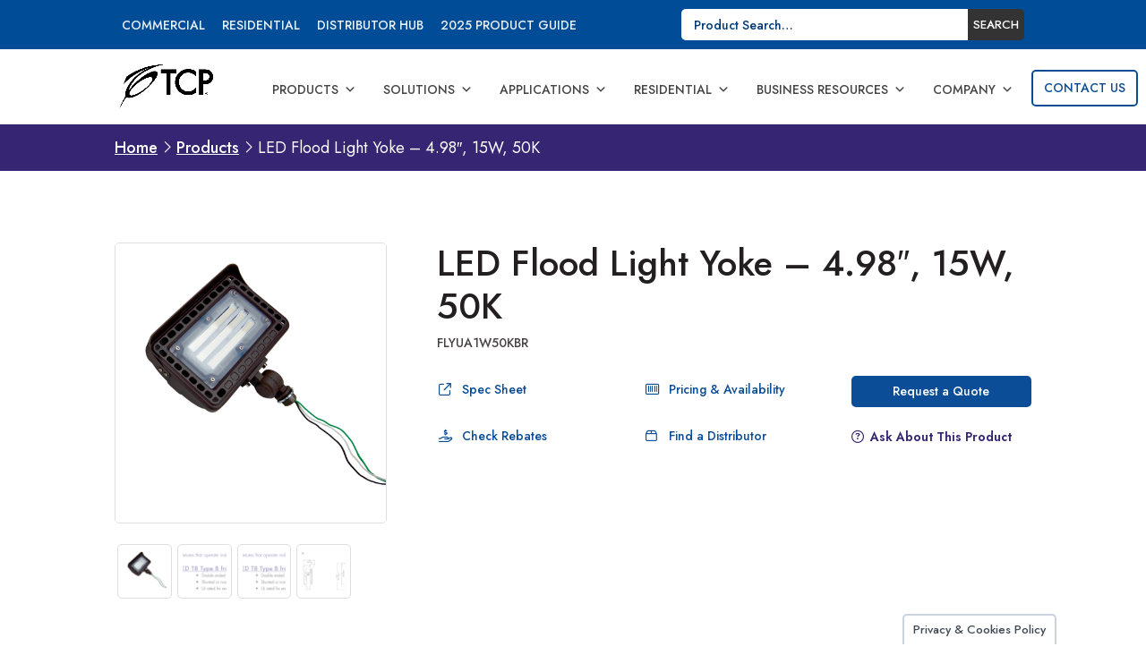

--- FILE ---
content_type: text/html; charset=utf-8
request_url: https://www.google.com/recaptcha/api2/anchor?ar=1&k=6Lc5RKQqAAAAAN_vC7stYfNyXoXFBX36W8lzsSXe&co=aHR0cHM6Ly93d3cudGNwaS5jb206NDQz&hl=en&v=N67nZn4AqZkNcbeMu4prBgzg&theme=light&size=normal&anchor-ms=20000&execute-ms=30000&cb=mr58rg83a8rv
body_size: 50087
content:
<!DOCTYPE HTML><html dir="ltr" lang="en"><head><meta http-equiv="Content-Type" content="text/html; charset=UTF-8">
<meta http-equiv="X-UA-Compatible" content="IE=edge">
<title>reCAPTCHA</title>
<style type="text/css">
/* cyrillic-ext */
@font-face {
  font-family: 'Roboto';
  font-style: normal;
  font-weight: 400;
  font-stretch: 100%;
  src: url(//fonts.gstatic.com/s/roboto/v48/KFO7CnqEu92Fr1ME7kSn66aGLdTylUAMa3GUBHMdazTgWw.woff2) format('woff2');
  unicode-range: U+0460-052F, U+1C80-1C8A, U+20B4, U+2DE0-2DFF, U+A640-A69F, U+FE2E-FE2F;
}
/* cyrillic */
@font-face {
  font-family: 'Roboto';
  font-style: normal;
  font-weight: 400;
  font-stretch: 100%;
  src: url(//fonts.gstatic.com/s/roboto/v48/KFO7CnqEu92Fr1ME7kSn66aGLdTylUAMa3iUBHMdazTgWw.woff2) format('woff2');
  unicode-range: U+0301, U+0400-045F, U+0490-0491, U+04B0-04B1, U+2116;
}
/* greek-ext */
@font-face {
  font-family: 'Roboto';
  font-style: normal;
  font-weight: 400;
  font-stretch: 100%;
  src: url(//fonts.gstatic.com/s/roboto/v48/KFO7CnqEu92Fr1ME7kSn66aGLdTylUAMa3CUBHMdazTgWw.woff2) format('woff2');
  unicode-range: U+1F00-1FFF;
}
/* greek */
@font-face {
  font-family: 'Roboto';
  font-style: normal;
  font-weight: 400;
  font-stretch: 100%;
  src: url(//fonts.gstatic.com/s/roboto/v48/KFO7CnqEu92Fr1ME7kSn66aGLdTylUAMa3-UBHMdazTgWw.woff2) format('woff2');
  unicode-range: U+0370-0377, U+037A-037F, U+0384-038A, U+038C, U+038E-03A1, U+03A3-03FF;
}
/* math */
@font-face {
  font-family: 'Roboto';
  font-style: normal;
  font-weight: 400;
  font-stretch: 100%;
  src: url(//fonts.gstatic.com/s/roboto/v48/KFO7CnqEu92Fr1ME7kSn66aGLdTylUAMawCUBHMdazTgWw.woff2) format('woff2');
  unicode-range: U+0302-0303, U+0305, U+0307-0308, U+0310, U+0312, U+0315, U+031A, U+0326-0327, U+032C, U+032F-0330, U+0332-0333, U+0338, U+033A, U+0346, U+034D, U+0391-03A1, U+03A3-03A9, U+03B1-03C9, U+03D1, U+03D5-03D6, U+03F0-03F1, U+03F4-03F5, U+2016-2017, U+2034-2038, U+203C, U+2040, U+2043, U+2047, U+2050, U+2057, U+205F, U+2070-2071, U+2074-208E, U+2090-209C, U+20D0-20DC, U+20E1, U+20E5-20EF, U+2100-2112, U+2114-2115, U+2117-2121, U+2123-214F, U+2190, U+2192, U+2194-21AE, U+21B0-21E5, U+21F1-21F2, U+21F4-2211, U+2213-2214, U+2216-22FF, U+2308-230B, U+2310, U+2319, U+231C-2321, U+2336-237A, U+237C, U+2395, U+239B-23B7, U+23D0, U+23DC-23E1, U+2474-2475, U+25AF, U+25B3, U+25B7, U+25BD, U+25C1, U+25CA, U+25CC, U+25FB, U+266D-266F, U+27C0-27FF, U+2900-2AFF, U+2B0E-2B11, U+2B30-2B4C, U+2BFE, U+3030, U+FF5B, U+FF5D, U+1D400-1D7FF, U+1EE00-1EEFF;
}
/* symbols */
@font-face {
  font-family: 'Roboto';
  font-style: normal;
  font-weight: 400;
  font-stretch: 100%;
  src: url(//fonts.gstatic.com/s/roboto/v48/KFO7CnqEu92Fr1ME7kSn66aGLdTylUAMaxKUBHMdazTgWw.woff2) format('woff2');
  unicode-range: U+0001-000C, U+000E-001F, U+007F-009F, U+20DD-20E0, U+20E2-20E4, U+2150-218F, U+2190, U+2192, U+2194-2199, U+21AF, U+21E6-21F0, U+21F3, U+2218-2219, U+2299, U+22C4-22C6, U+2300-243F, U+2440-244A, U+2460-24FF, U+25A0-27BF, U+2800-28FF, U+2921-2922, U+2981, U+29BF, U+29EB, U+2B00-2BFF, U+4DC0-4DFF, U+FFF9-FFFB, U+10140-1018E, U+10190-1019C, U+101A0, U+101D0-101FD, U+102E0-102FB, U+10E60-10E7E, U+1D2C0-1D2D3, U+1D2E0-1D37F, U+1F000-1F0FF, U+1F100-1F1AD, U+1F1E6-1F1FF, U+1F30D-1F30F, U+1F315, U+1F31C, U+1F31E, U+1F320-1F32C, U+1F336, U+1F378, U+1F37D, U+1F382, U+1F393-1F39F, U+1F3A7-1F3A8, U+1F3AC-1F3AF, U+1F3C2, U+1F3C4-1F3C6, U+1F3CA-1F3CE, U+1F3D4-1F3E0, U+1F3ED, U+1F3F1-1F3F3, U+1F3F5-1F3F7, U+1F408, U+1F415, U+1F41F, U+1F426, U+1F43F, U+1F441-1F442, U+1F444, U+1F446-1F449, U+1F44C-1F44E, U+1F453, U+1F46A, U+1F47D, U+1F4A3, U+1F4B0, U+1F4B3, U+1F4B9, U+1F4BB, U+1F4BF, U+1F4C8-1F4CB, U+1F4D6, U+1F4DA, U+1F4DF, U+1F4E3-1F4E6, U+1F4EA-1F4ED, U+1F4F7, U+1F4F9-1F4FB, U+1F4FD-1F4FE, U+1F503, U+1F507-1F50B, U+1F50D, U+1F512-1F513, U+1F53E-1F54A, U+1F54F-1F5FA, U+1F610, U+1F650-1F67F, U+1F687, U+1F68D, U+1F691, U+1F694, U+1F698, U+1F6AD, U+1F6B2, U+1F6B9-1F6BA, U+1F6BC, U+1F6C6-1F6CF, U+1F6D3-1F6D7, U+1F6E0-1F6EA, U+1F6F0-1F6F3, U+1F6F7-1F6FC, U+1F700-1F7FF, U+1F800-1F80B, U+1F810-1F847, U+1F850-1F859, U+1F860-1F887, U+1F890-1F8AD, U+1F8B0-1F8BB, U+1F8C0-1F8C1, U+1F900-1F90B, U+1F93B, U+1F946, U+1F984, U+1F996, U+1F9E9, U+1FA00-1FA6F, U+1FA70-1FA7C, U+1FA80-1FA89, U+1FA8F-1FAC6, U+1FACE-1FADC, U+1FADF-1FAE9, U+1FAF0-1FAF8, U+1FB00-1FBFF;
}
/* vietnamese */
@font-face {
  font-family: 'Roboto';
  font-style: normal;
  font-weight: 400;
  font-stretch: 100%;
  src: url(//fonts.gstatic.com/s/roboto/v48/KFO7CnqEu92Fr1ME7kSn66aGLdTylUAMa3OUBHMdazTgWw.woff2) format('woff2');
  unicode-range: U+0102-0103, U+0110-0111, U+0128-0129, U+0168-0169, U+01A0-01A1, U+01AF-01B0, U+0300-0301, U+0303-0304, U+0308-0309, U+0323, U+0329, U+1EA0-1EF9, U+20AB;
}
/* latin-ext */
@font-face {
  font-family: 'Roboto';
  font-style: normal;
  font-weight: 400;
  font-stretch: 100%;
  src: url(//fonts.gstatic.com/s/roboto/v48/KFO7CnqEu92Fr1ME7kSn66aGLdTylUAMa3KUBHMdazTgWw.woff2) format('woff2');
  unicode-range: U+0100-02BA, U+02BD-02C5, U+02C7-02CC, U+02CE-02D7, U+02DD-02FF, U+0304, U+0308, U+0329, U+1D00-1DBF, U+1E00-1E9F, U+1EF2-1EFF, U+2020, U+20A0-20AB, U+20AD-20C0, U+2113, U+2C60-2C7F, U+A720-A7FF;
}
/* latin */
@font-face {
  font-family: 'Roboto';
  font-style: normal;
  font-weight: 400;
  font-stretch: 100%;
  src: url(//fonts.gstatic.com/s/roboto/v48/KFO7CnqEu92Fr1ME7kSn66aGLdTylUAMa3yUBHMdazQ.woff2) format('woff2');
  unicode-range: U+0000-00FF, U+0131, U+0152-0153, U+02BB-02BC, U+02C6, U+02DA, U+02DC, U+0304, U+0308, U+0329, U+2000-206F, U+20AC, U+2122, U+2191, U+2193, U+2212, U+2215, U+FEFF, U+FFFD;
}
/* cyrillic-ext */
@font-face {
  font-family: 'Roboto';
  font-style: normal;
  font-weight: 500;
  font-stretch: 100%;
  src: url(//fonts.gstatic.com/s/roboto/v48/KFO7CnqEu92Fr1ME7kSn66aGLdTylUAMa3GUBHMdazTgWw.woff2) format('woff2');
  unicode-range: U+0460-052F, U+1C80-1C8A, U+20B4, U+2DE0-2DFF, U+A640-A69F, U+FE2E-FE2F;
}
/* cyrillic */
@font-face {
  font-family: 'Roboto';
  font-style: normal;
  font-weight: 500;
  font-stretch: 100%;
  src: url(//fonts.gstatic.com/s/roboto/v48/KFO7CnqEu92Fr1ME7kSn66aGLdTylUAMa3iUBHMdazTgWw.woff2) format('woff2');
  unicode-range: U+0301, U+0400-045F, U+0490-0491, U+04B0-04B1, U+2116;
}
/* greek-ext */
@font-face {
  font-family: 'Roboto';
  font-style: normal;
  font-weight: 500;
  font-stretch: 100%;
  src: url(//fonts.gstatic.com/s/roboto/v48/KFO7CnqEu92Fr1ME7kSn66aGLdTylUAMa3CUBHMdazTgWw.woff2) format('woff2');
  unicode-range: U+1F00-1FFF;
}
/* greek */
@font-face {
  font-family: 'Roboto';
  font-style: normal;
  font-weight: 500;
  font-stretch: 100%;
  src: url(//fonts.gstatic.com/s/roboto/v48/KFO7CnqEu92Fr1ME7kSn66aGLdTylUAMa3-UBHMdazTgWw.woff2) format('woff2');
  unicode-range: U+0370-0377, U+037A-037F, U+0384-038A, U+038C, U+038E-03A1, U+03A3-03FF;
}
/* math */
@font-face {
  font-family: 'Roboto';
  font-style: normal;
  font-weight: 500;
  font-stretch: 100%;
  src: url(//fonts.gstatic.com/s/roboto/v48/KFO7CnqEu92Fr1ME7kSn66aGLdTylUAMawCUBHMdazTgWw.woff2) format('woff2');
  unicode-range: U+0302-0303, U+0305, U+0307-0308, U+0310, U+0312, U+0315, U+031A, U+0326-0327, U+032C, U+032F-0330, U+0332-0333, U+0338, U+033A, U+0346, U+034D, U+0391-03A1, U+03A3-03A9, U+03B1-03C9, U+03D1, U+03D5-03D6, U+03F0-03F1, U+03F4-03F5, U+2016-2017, U+2034-2038, U+203C, U+2040, U+2043, U+2047, U+2050, U+2057, U+205F, U+2070-2071, U+2074-208E, U+2090-209C, U+20D0-20DC, U+20E1, U+20E5-20EF, U+2100-2112, U+2114-2115, U+2117-2121, U+2123-214F, U+2190, U+2192, U+2194-21AE, U+21B0-21E5, U+21F1-21F2, U+21F4-2211, U+2213-2214, U+2216-22FF, U+2308-230B, U+2310, U+2319, U+231C-2321, U+2336-237A, U+237C, U+2395, U+239B-23B7, U+23D0, U+23DC-23E1, U+2474-2475, U+25AF, U+25B3, U+25B7, U+25BD, U+25C1, U+25CA, U+25CC, U+25FB, U+266D-266F, U+27C0-27FF, U+2900-2AFF, U+2B0E-2B11, U+2B30-2B4C, U+2BFE, U+3030, U+FF5B, U+FF5D, U+1D400-1D7FF, U+1EE00-1EEFF;
}
/* symbols */
@font-face {
  font-family: 'Roboto';
  font-style: normal;
  font-weight: 500;
  font-stretch: 100%;
  src: url(//fonts.gstatic.com/s/roboto/v48/KFO7CnqEu92Fr1ME7kSn66aGLdTylUAMaxKUBHMdazTgWw.woff2) format('woff2');
  unicode-range: U+0001-000C, U+000E-001F, U+007F-009F, U+20DD-20E0, U+20E2-20E4, U+2150-218F, U+2190, U+2192, U+2194-2199, U+21AF, U+21E6-21F0, U+21F3, U+2218-2219, U+2299, U+22C4-22C6, U+2300-243F, U+2440-244A, U+2460-24FF, U+25A0-27BF, U+2800-28FF, U+2921-2922, U+2981, U+29BF, U+29EB, U+2B00-2BFF, U+4DC0-4DFF, U+FFF9-FFFB, U+10140-1018E, U+10190-1019C, U+101A0, U+101D0-101FD, U+102E0-102FB, U+10E60-10E7E, U+1D2C0-1D2D3, U+1D2E0-1D37F, U+1F000-1F0FF, U+1F100-1F1AD, U+1F1E6-1F1FF, U+1F30D-1F30F, U+1F315, U+1F31C, U+1F31E, U+1F320-1F32C, U+1F336, U+1F378, U+1F37D, U+1F382, U+1F393-1F39F, U+1F3A7-1F3A8, U+1F3AC-1F3AF, U+1F3C2, U+1F3C4-1F3C6, U+1F3CA-1F3CE, U+1F3D4-1F3E0, U+1F3ED, U+1F3F1-1F3F3, U+1F3F5-1F3F7, U+1F408, U+1F415, U+1F41F, U+1F426, U+1F43F, U+1F441-1F442, U+1F444, U+1F446-1F449, U+1F44C-1F44E, U+1F453, U+1F46A, U+1F47D, U+1F4A3, U+1F4B0, U+1F4B3, U+1F4B9, U+1F4BB, U+1F4BF, U+1F4C8-1F4CB, U+1F4D6, U+1F4DA, U+1F4DF, U+1F4E3-1F4E6, U+1F4EA-1F4ED, U+1F4F7, U+1F4F9-1F4FB, U+1F4FD-1F4FE, U+1F503, U+1F507-1F50B, U+1F50D, U+1F512-1F513, U+1F53E-1F54A, U+1F54F-1F5FA, U+1F610, U+1F650-1F67F, U+1F687, U+1F68D, U+1F691, U+1F694, U+1F698, U+1F6AD, U+1F6B2, U+1F6B9-1F6BA, U+1F6BC, U+1F6C6-1F6CF, U+1F6D3-1F6D7, U+1F6E0-1F6EA, U+1F6F0-1F6F3, U+1F6F7-1F6FC, U+1F700-1F7FF, U+1F800-1F80B, U+1F810-1F847, U+1F850-1F859, U+1F860-1F887, U+1F890-1F8AD, U+1F8B0-1F8BB, U+1F8C0-1F8C1, U+1F900-1F90B, U+1F93B, U+1F946, U+1F984, U+1F996, U+1F9E9, U+1FA00-1FA6F, U+1FA70-1FA7C, U+1FA80-1FA89, U+1FA8F-1FAC6, U+1FACE-1FADC, U+1FADF-1FAE9, U+1FAF0-1FAF8, U+1FB00-1FBFF;
}
/* vietnamese */
@font-face {
  font-family: 'Roboto';
  font-style: normal;
  font-weight: 500;
  font-stretch: 100%;
  src: url(//fonts.gstatic.com/s/roboto/v48/KFO7CnqEu92Fr1ME7kSn66aGLdTylUAMa3OUBHMdazTgWw.woff2) format('woff2');
  unicode-range: U+0102-0103, U+0110-0111, U+0128-0129, U+0168-0169, U+01A0-01A1, U+01AF-01B0, U+0300-0301, U+0303-0304, U+0308-0309, U+0323, U+0329, U+1EA0-1EF9, U+20AB;
}
/* latin-ext */
@font-face {
  font-family: 'Roboto';
  font-style: normal;
  font-weight: 500;
  font-stretch: 100%;
  src: url(//fonts.gstatic.com/s/roboto/v48/KFO7CnqEu92Fr1ME7kSn66aGLdTylUAMa3KUBHMdazTgWw.woff2) format('woff2');
  unicode-range: U+0100-02BA, U+02BD-02C5, U+02C7-02CC, U+02CE-02D7, U+02DD-02FF, U+0304, U+0308, U+0329, U+1D00-1DBF, U+1E00-1E9F, U+1EF2-1EFF, U+2020, U+20A0-20AB, U+20AD-20C0, U+2113, U+2C60-2C7F, U+A720-A7FF;
}
/* latin */
@font-face {
  font-family: 'Roboto';
  font-style: normal;
  font-weight: 500;
  font-stretch: 100%;
  src: url(//fonts.gstatic.com/s/roboto/v48/KFO7CnqEu92Fr1ME7kSn66aGLdTylUAMa3yUBHMdazQ.woff2) format('woff2');
  unicode-range: U+0000-00FF, U+0131, U+0152-0153, U+02BB-02BC, U+02C6, U+02DA, U+02DC, U+0304, U+0308, U+0329, U+2000-206F, U+20AC, U+2122, U+2191, U+2193, U+2212, U+2215, U+FEFF, U+FFFD;
}
/* cyrillic-ext */
@font-face {
  font-family: 'Roboto';
  font-style: normal;
  font-weight: 900;
  font-stretch: 100%;
  src: url(//fonts.gstatic.com/s/roboto/v48/KFO7CnqEu92Fr1ME7kSn66aGLdTylUAMa3GUBHMdazTgWw.woff2) format('woff2');
  unicode-range: U+0460-052F, U+1C80-1C8A, U+20B4, U+2DE0-2DFF, U+A640-A69F, U+FE2E-FE2F;
}
/* cyrillic */
@font-face {
  font-family: 'Roboto';
  font-style: normal;
  font-weight: 900;
  font-stretch: 100%;
  src: url(//fonts.gstatic.com/s/roboto/v48/KFO7CnqEu92Fr1ME7kSn66aGLdTylUAMa3iUBHMdazTgWw.woff2) format('woff2');
  unicode-range: U+0301, U+0400-045F, U+0490-0491, U+04B0-04B1, U+2116;
}
/* greek-ext */
@font-face {
  font-family: 'Roboto';
  font-style: normal;
  font-weight: 900;
  font-stretch: 100%;
  src: url(//fonts.gstatic.com/s/roboto/v48/KFO7CnqEu92Fr1ME7kSn66aGLdTylUAMa3CUBHMdazTgWw.woff2) format('woff2');
  unicode-range: U+1F00-1FFF;
}
/* greek */
@font-face {
  font-family: 'Roboto';
  font-style: normal;
  font-weight: 900;
  font-stretch: 100%;
  src: url(//fonts.gstatic.com/s/roboto/v48/KFO7CnqEu92Fr1ME7kSn66aGLdTylUAMa3-UBHMdazTgWw.woff2) format('woff2');
  unicode-range: U+0370-0377, U+037A-037F, U+0384-038A, U+038C, U+038E-03A1, U+03A3-03FF;
}
/* math */
@font-face {
  font-family: 'Roboto';
  font-style: normal;
  font-weight: 900;
  font-stretch: 100%;
  src: url(//fonts.gstatic.com/s/roboto/v48/KFO7CnqEu92Fr1ME7kSn66aGLdTylUAMawCUBHMdazTgWw.woff2) format('woff2');
  unicode-range: U+0302-0303, U+0305, U+0307-0308, U+0310, U+0312, U+0315, U+031A, U+0326-0327, U+032C, U+032F-0330, U+0332-0333, U+0338, U+033A, U+0346, U+034D, U+0391-03A1, U+03A3-03A9, U+03B1-03C9, U+03D1, U+03D5-03D6, U+03F0-03F1, U+03F4-03F5, U+2016-2017, U+2034-2038, U+203C, U+2040, U+2043, U+2047, U+2050, U+2057, U+205F, U+2070-2071, U+2074-208E, U+2090-209C, U+20D0-20DC, U+20E1, U+20E5-20EF, U+2100-2112, U+2114-2115, U+2117-2121, U+2123-214F, U+2190, U+2192, U+2194-21AE, U+21B0-21E5, U+21F1-21F2, U+21F4-2211, U+2213-2214, U+2216-22FF, U+2308-230B, U+2310, U+2319, U+231C-2321, U+2336-237A, U+237C, U+2395, U+239B-23B7, U+23D0, U+23DC-23E1, U+2474-2475, U+25AF, U+25B3, U+25B7, U+25BD, U+25C1, U+25CA, U+25CC, U+25FB, U+266D-266F, U+27C0-27FF, U+2900-2AFF, U+2B0E-2B11, U+2B30-2B4C, U+2BFE, U+3030, U+FF5B, U+FF5D, U+1D400-1D7FF, U+1EE00-1EEFF;
}
/* symbols */
@font-face {
  font-family: 'Roboto';
  font-style: normal;
  font-weight: 900;
  font-stretch: 100%;
  src: url(//fonts.gstatic.com/s/roboto/v48/KFO7CnqEu92Fr1ME7kSn66aGLdTylUAMaxKUBHMdazTgWw.woff2) format('woff2');
  unicode-range: U+0001-000C, U+000E-001F, U+007F-009F, U+20DD-20E0, U+20E2-20E4, U+2150-218F, U+2190, U+2192, U+2194-2199, U+21AF, U+21E6-21F0, U+21F3, U+2218-2219, U+2299, U+22C4-22C6, U+2300-243F, U+2440-244A, U+2460-24FF, U+25A0-27BF, U+2800-28FF, U+2921-2922, U+2981, U+29BF, U+29EB, U+2B00-2BFF, U+4DC0-4DFF, U+FFF9-FFFB, U+10140-1018E, U+10190-1019C, U+101A0, U+101D0-101FD, U+102E0-102FB, U+10E60-10E7E, U+1D2C0-1D2D3, U+1D2E0-1D37F, U+1F000-1F0FF, U+1F100-1F1AD, U+1F1E6-1F1FF, U+1F30D-1F30F, U+1F315, U+1F31C, U+1F31E, U+1F320-1F32C, U+1F336, U+1F378, U+1F37D, U+1F382, U+1F393-1F39F, U+1F3A7-1F3A8, U+1F3AC-1F3AF, U+1F3C2, U+1F3C4-1F3C6, U+1F3CA-1F3CE, U+1F3D4-1F3E0, U+1F3ED, U+1F3F1-1F3F3, U+1F3F5-1F3F7, U+1F408, U+1F415, U+1F41F, U+1F426, U+1F43F, U+1F441-1F442, U+1F444, U+1F446-1F449, U+1F44C-1F44E, U+1F453, U+1F46A, U+1F47D, U+1F4A3, U+1F4B0, U+1F4B3, U+1F4B9, U+1F4BB, U+1F4BF, U+1F4C8-1F4CB, U+1F4D6, U+1F4DA, U+1F4DF, U+1F4E3-1F4E6, U+1F4EA-1F4ED, U+1F4F7, U+1F4F9-1F4FB, U+1F4FD-1F4FE, U+1F503, U+1F507-1F50B, U+1F50D, U+1F512-1F513, U+1F53E-1F54A, U+1F54F-1F5FA, U+1F610, U+1F650-1F67F, U+1F687, U+1F68D, U+1F691, U+1F694, U+1F698, U+1F6AD, U+1F6B2, U+1F6B9-1F6BA, U+1F6BC, U+1F6C6-1F6CF, U+1F6D3-1F6D7, U+1F6E0-1F6EA, U+1F6F0-1F6F3, U+1F6F7-1F6FC, U+1F700-1F7FF, U+1F800-1F80B, U+1F810-1F847, U+1F850-1F859, U+1F860-1F887, U+1F890-1F8AD, U+1F8B0-1F8BB, U+1F8C0-1F8C1, U+1F900-1F90B, U+1F93B, U+1F946, U+1F984, U+1F996, U+1F9E9, U+1FA00-1FA6F, U+1FA70-1FA7C, U+1FA80-1FA89, U+1FA8F-1FAC6, U+1FACE-1FADC, U+1FADF-1FAE9, U+1FAF0-1FAF8, U+1FB00-1FBFF;
}
/* vietnamese */
@font-face {
  font-family: 'Roboto';
  font-style: normal;
  font-weight: 900;
  font-stretch: 100%;
  src: url(//fonts.gstatic.com/s/roboto/v48/KFO7CnqEu92Fr1ME7kSn66aGLdTylUAMa3OUBHMdazTgWw.woff2) format('woff2');
  unicode-range: U+0102-0103, U+0110-0111, U+0128-0129, U+0168-0169, U+01A0-01A1, U+01AF-01B0, U+0300-0301, U+0303-0304, U+0308-0309, U+0323, U+0329, U+1EA0-1EF9, U+20AB;
}
/* latin-ext */
@font-face {
  font-family: 'Roboto';
  font-style: normal;
  font-weight: 900;
  font-stretch: 100%;
  src: url(//fonts.gstatic.com/s/roboto/v48/KFO7CnqEu92Fr1ME7kSn66aGLdTylUAMa3KUBHMdazTgWw.woff2) format('woff2');
  unicode-range: U+0100-02BA, U+02BD-02C5, U+02C7-02CC, U+02CE-02D7, U+02DD-02FF, U+0304, U+0308, U+0329, U+1D00-1DBF, U+1E00-1E9F, U+1EF2-1EFF, U+2020, U+20A0-20AB, U+20AD-20C0, U+2113, U+2C60-2C7F, U+A720-A7FF;
}
/* latin */
@font-face {
  font-family: 'Roboto';
  font-style: normal;
  font-weight: 900;
  font-stretch: 100%;
  src: url(//fonts.gstatic.com/s/roboto/v48/KFO7CnqEu92Fr1ME7kSn66aGLdTylUAMa3yUBHMdazQ.woff2) format('woff2');
  unicode-range: U+0000-00FF, U+0131, U+0152-0153, U+02BB-02BC, U+02C6, U+02DA, U+02DC, U+0304, U+0308, U+0329, U+2000-206F, U+20AC, U+2122, U+2191, U+2193, U+2212, U+2215, U+FEFF, U+FFFD;
}

</style>
<link rel="stylesheet" type="text/css" href="https://www.gstatic.com/recaptcha/releases/N67nZn4AqZkNcbeMu4prBgzg/styles__ltr.css">
<script nonce="we1Elc37NciRK-LycNmr8w" type="text/javascript">window['__recaptcha_api'] = 'https://www.google.com/recaptcha/api2/';</script>
<script type="text/javascript" src="https://www.gstatic.com/recaptcha/releases/N67nZn4AqZkNcbeMu4prBgzg/recaptcha__en.js" nonce="we1Elc37NciRK-LycNmr8w">
      
    </script></head>
<body><div id="rc-anchor-alert" class="rc-anchor-alert"></div>
<input type="hidden" id="recaptcha-token" value="[base64]">
<script type="text/javascript" nonce="we1Elc37NciRK-LycNmr8w">
      recaptcha.anchor.Main.init("[\x22ainput\x22,[\x22bgdata\x22,\x22\x22,\[base64]/[base64]/[base64]/[base64]/[base64]/UltsKytdPUU6KEU8MjA0OD9SW2wrK109RT4+NnwxOTI6KChFJjY0NTEyKT09NTUyOTYmJk0rMTxjLmxlbmd0aCYmKGMuY2hhckNvZGVBdChNKzEpJjY0NTEyKT09NTYzMjA/[base64]/[base64]/[base64]/[base64]/[base64]/[base64]/[base64]\x22,\[base64]\x22,\x22woxew5haw5RGw7LDsMKoWsKUcMKOwpFHfgVkS8O2Q0gowqM9DlAJwrwtwrJkdT0ABSJrwqXDtizDq2jDq8OlwrIgw4nCqSTDmsOtemvDpU5pwpbCvjVccS3DizZJw7jDtmQGwpfCtcOCw4vDow/CgQjCm3RvZgQ4w5rCqyYTwojCn8O/[base64]/woXDnQLCqcOpPzPDgmDCoBTDgjXCjsOOL8OOAcOCw6zCjsKAbzPCrsO4w7AERH/ChcOedMKXJ8OnZcOsYHTCtxbDuzTDozEcHHgFcnMaw64Kw6PChxbDjcKhQnMmHxvDh8K6w5o0w4dWQj7CuMO9wr/[base64]/B3fCn8K7w5/Cp8O9wr4FOsK8cynCnsKSwqPDuXhZP8KAIg/DlmbCtcOJDHsww75qDcO7wq7ChmN7B2B1wp3CnRvDj8KHw6jCqSfCkcO/[base64]/[base64]/DkEDCn8OTw5IMSsK4WEgLw53CtcOvw5tCw5DDlMKmT8OmKxVTw5dbIXdFwr1ywqLDjl/DkSPDgMOGwqfDuMOFQAvDh8OYcExRw4DChmEQw6YRZCpKw67Cj8KUw7HDscKSbcKFw6rChMO3WMOcUsOqL8O0wrQme8O+MsKIF8O3HHjCtXnCjnTCjsKIPQLCvcKge1/[base64]/wobCkzJ7dMK2wrJVw5k4w5JGT3PDtVF1WwbCmMOywo3CnU1HwowDw5IHwovCsMOVZcK/[base64]/JxfCsMOhw7NawpjDlsOLU8KWwpzChWnDvUBlwoLDnsOTw63Dk37Du8OVwqTCjsOrIsK7PsKYT8KPwrvDh8O/IcKlw4/Ci8OowqwsZTLDinDCo1ljwoQ0B8Oxwp4nMMO4w6Z0ZcKZOMO1wqkFw6V7BwrCmsKpZwnDtwTCjzvCisKqCcOAwps8wprDrT1hFxcvw69FwpYgaMKzdUnDqTlDe3HDkcOtwoVlfcKNacKgwpUkQMOlw5BZFHk/wofDl8KBPEbDmMOOwqfDvcK4Sy1sw6tvTTxzHFrCoQRFY3d9wofDqk4RVm53eMOHwr3DncKsworDhSdZOCDCqsKSBMKUNcOGw4jCrhMIw7pbWgzDn0IQw5fChSw2wr3Dj2TCncOPV8KAw7YJw5ldwr89wo9jwrNJw7/[base64]/OVjDoBEXw55fw4LCtRcnwpQxMynCv8KpwoTCtlbDrsObwqgsSMK4csKdXxI5wqbDiCPCp8KbUyEMRmAyIAjCmR0rU0t8w5p9eUEaf8KRw64fwojDgsO6w6TDpsOoLCMzwoXCvMOeDGk8w4jDs0YVMMKkAGBoZw/[base64]/d2gVw5gXTMK3wqDDuhggwq7Cj2lXcAfDpMKiw4/[base64]/[base64]/Cu3odwpBAw6YtwqA4SsOwacOfwogsMMOfwq0dFSBcwrh1JQFhwqsEIcOjw6rDkirDn8KYwrPCsDPCrQHDlcOlfMOFV8KowoU4wp0KCcKAwqMsR8Oywpspw5zDjzvDvTl/VCHDjBoVPsKjwpfDksOafUnDtlZqwpQmw7YzwoLCu1ELSEnDocKQwqk9wpnDl8KXw7VZVV5/wobDlcOHwrXDl8OHwr03R8OUw5HDocKiXcOwCMOOEQNSIsOcw4XCviwowoDDlkMYw6Zdw5TDjT1NY8KdIcKxQcOUR8KJw4VYD8OcKXLDqsOAb8Ogw6QpKx7Ds8KSw77CvzzDv3ZXVjFeRHoEwqvCvFvDiQXCqcONI0vCsw/Dj0zDmxvCjcKsw6Ivw5EGLxs8wpnDhVkKw77CtsORwoLDgAEzw4DDsC8edmQMw4V6V8O1wrjCokzCh3jDssOHwrQYwq43S8Ohw5XCtjk/w4dZOwZCwpNALjgzS01UwoNsFsK8PMKEC19bQ8KhRmHCrmXCoAzDlcO1wonCi8Kmw6BOwoU0ccOZesOeP3MLwrRcw7xNBUHCqMOUcWt9wrbCjnzDrXPDkkXCoBnDkcO/w61WwrVrw6JnQRnCikLCmjzDnMOtKRUZSMKpbDgxEVrDu3QYKwLCsFpQBcOywqMTITkXRxHDlsKdAGZUwr/DjSrDicKrwrY9DWrDg8O4GX3DpxoiS8KHE0tpw5jDrHjCucKpw7Z4wr0xCcO5LmXCp8Kdwq1Vc2XDpMKZbgLDqsKTX8Okwo/Cihd/w5LCuGR5wrEfB8O2bmzCm1/Cpg3Dq8KLacOwwol8CMO2LMKdXcOAE8KKaGLCkANCSMKZasKJVC8Uw5bDosKswoANJsK+S2LDmsOUw6fCtn9pc8OqwrJbwo8mw6fComUHM8KxwoZGJcOMw7crVH1Mw5/Ci8KUDMOIwovCl8K6esKVGgPCisOBwoRxworDusKvwqHDssKYaMODEQ4xw7c/XMKmVsO5bSMGwrkiH1rDuxoyKwgtw5/CscOmwolFwqzCiMOOfDrDtzrCssKGSsOWw4jCqzbCj8OmE8ORRcO3Rmtfw5YhQMKLOMO9KsK/w5jDjQPDhsK/w6QaLcKzO2/DmmBbwoEfZsOZLCpnMcOIwqZzVVrCqUTDvlHCjQXCp0ROwrIKw6jDjDPCtT4twoEvw5vCkT/Du8O5bHPCqX/[base64]/D8KlXsOYE24qwprCljTCnQ3Dp1l+w597w5DCi8OTw58NH8KbfcO+w7zDvMKGcsKswqbCoB/[base64]/DoVTDrHtbwpfDocOtw7psw63CmMK3LcOiwrvClcKHw6x/UsK+wp7DtArCnBvDuivDtEDCo8OVecOEwqbDqMOuw77Dm8O5w6PCtnDCt8O3fsOzdCTDjsOtL8KzwpU0HRAJAsOAU8KMSiA/[base64]/DpB1pA0EKwqzDr1zCvSFcT8KJwoc+Oi3DmRgHasKMw53CgmFjw5zCkcOEeGTCsTPDjcOVaMOOPD7DicOXQm8wbH5ean5Uw5DCtxTCvmxtw7zClXHCmmx0EsK8wofDm1/[base64]/DgxDDjGHCnMOXwrzCocKUwpo0VsKhw4nCu0jCsQTCmG/CmX9Rw4hLwrXDrknDjgVmMsKBYcKCw79Gw6NmEgbCqyVrwoFVCcKrMglfw5omwqVlw5ZKw57DucOZw43DhMKlwqIew7Nyw6/[base64]/ChcKbw7I+VsOww7FHPgLDnU/CvkvChk7CulAnLn7DtcOwwpLDkMKpwp7DhFNWaS/[base64]/[base64]/c8OQw5oFwrEawrrDjl9PS1DDj1fCmARGE8O8K8KtUsOfMMKrJcKRwrUxwpnDsCnCl8OzYcOLwqXCkGjCjsOjw6IrUVUSw6U8wprDnS3CnQ3CnBo4S8OQNcKNw5x7BcKNw6V/[base64]/[base64]/ClcOyCWvCnFktOsONPcKDw7EjcyDDtlJsw7LCsw5cw4LDhlYSDsKPQsK9Q3XCncKvw77DiyHDmHJ0CsOzw4fDusO1Jh7CscK6D8O3w5Umd3zDnCsiw5PDpHALw4lKwoZYwrvClcKcwqfCtFEPwo/DrgAKGsKWfh40bMOdHEV/w58ow60iNxTDl0XCrsO0w7Rtw4zDuMO0w6Jjw6l1w5JYwobCucOKZsK8GB9PHiLCksKqwogrwqTDscKGwog/FD17RA8Yw59VEsO2wqg1RsK/OyhXwqjDrMO1w7nDlk94w7sOwp3CkzXDsBZNEcKOw5TDu8K5wrRMEALDlSbDh8Kdwrdiwr4jw6hvwoU0wp4tZCvCqDNAWyY0NsKablDDvsOKG2DCj2oTOHhKw642wpXDuAEvwrwGMQXCqjdFwrTDhW9Kw4/[base64]/Gh57P8OQNwjCosK6wrdYw6LCpVNXw7gqw7oowoV0C0keHBwuFcOrIRbCgHXDtMOwRHppwojDtsO7w4ETwpvDnFcmQAkzw4PCnsKaFsOJBsKKw7BFbE7CvzDCvEJfwoleOMKgw6vDtsK5C8K3V3rDi8OWfsOLOMOBNk/CrsOTw4PCphnCqlZMwqANTsK+wqglw6nCm8OJFh3Cj8O/wrw+NgVSw6Q6YjFBw4N6ScO8wpPDgsKvak8vDBvDhcKCw6LClG/CrsOjSsKEAFrDmMKtIXXCsChsNSBgXMOSwpzDkMK3wqvDuho0FMKDJHjCrGk+wqtswrDCksKNVxhOIsKzQsOEbVPDhWLDpcOsJX8vY086w5fDn3zDiyXCqlLDm8OVBsKPM8KfwqzDuMO+PSFIwq/DjMO0TH8xw63DqsO2w4rCqMOWVcOmRWBswrgTwpMzw5bDvMOdwq0cNyvCkcKkw5pSYAAMwoQAA8KjQy3CrEB1TXVbw5JmWsOvWMKQw6wqw6pRFMKvZS9uwrkmwo/DlMKAX2plw5TCvcKqwrjDnMOPO13DnnEWw47ClDdaZMOxMU0FcGfDvxfCrTk3w4cyFFZrw6lwS8OOcwJqw4DDmAvDuMKww6BeworDrcO+w6LCsSdEb8K+wp3CjcO6b8KjRivCjQ/DmlHDusOMf8KHw6QBw6rDgRANwpFFwqXCtHo5woXDrGPDksOSwrvDiMKTBcKmV0JRwqTDgxgoTcKawq05w6hYw5FmKTUBVMKsw6R5AzREw7Zuw4rDolI4YcOOWUoNJlzCvFrCph9owqZZw6rDkcOqZcKkQHMaVsOuPMO+wpZSwrRtMjHDiyp/ZcOCE2jCv23DvMO1wqhofMO3Z8KawqBywq40w7DDlAhGw7AJwoNyUcOKBkYzw67CvcKUMDTDlcO6w7JYwoZPw5IXLgDDj1zDoi7DkCc9cFhFFMOgGsKSwrpRKyXCisOsw7fCgMKhTVzClSTDlMO3KMOhYT7DmMKZwp47w50iw7bDgm5Rw6rClR/Ck8OxwrM3S0Rewq8Vwp/CicOhVCfDsx3CiMKzScOgX3BIwofDhiDCnQI7Q8Omw4J0RsO2WEhiw4c8VMO/WsKbQsOdT24JwoI0woHCrMOiwrbDrcOHwrMCwq/CtsKXZcO/QcOHDVHDoX3CnlnCkmglw5bCkMKKwpMawrbCp8KdPcOPwqksw7zCkMKkw7jDu8KEwp/Dh1fCnjXDvU9FKMKFC8OUa1cLwrVWw4JDwqfDocOWIk7DsUtOMMKKFiPDtRwSJsOqwoDCncK8w47Dj8OGHWzCusK0w49YwpPDiU7Cumwxwq3DrSgiwqLCjMO8B8KuwpXDjcKHPjonwrPCgGUXDcO0wo8necOCw5A+W1B/IsKWdsKzUUnDnlwqwrRBw7/CpMKkwqQsFsOKw5fClMKewqXDhnDDp0BrwpbClcK6wpbDh8Ocb8KPwoMkIStObsO/w5PClwo8EAfCj8OBQ0lnwq/DlBFHwqJzScK6EcK/[base64]/DlShaPysUY0ZWw6VHUMKIw5VDw4vDqMOXw4A3w5rCpUHCssKLw5rDkmHCinYkw6UZPWLDqENbw4rDlWHCgg3ClMOEwpjCm8K4OMKYwr5pwrQ1a1loQzdqw6BYw4XDumnDkcO/wqTClcKXwq/DlMK0W1ZkFRAGBVp6H0HDh8KSwqElw41PGMKbWsOLw5XCn8KvH8OxwpvDk2gQN8OtI0rDlnkMw7nDuwbCm3sZesO3w4cmwqrCoRROOxnDjsKJw4kZFcKxw5zDu8OZVsK+w6cAQU/DrlDDm0cxw7nDqHFiZ8KvIGHDqS1Nw5dBVMKYYMKzaMKiBRkswp9vwqh6w6skwoVhw7TDpTYKXVwAOsKWw5BnO8O+wobDksKgHcKaw4bDsnBdIcO3b8KgWXHCgT1xw5RCw7bCpllRVTxfw7DCoVYOwptZOcOlDMOKGgIPHTM/w6rDunh9wqPDplDDrjfCpsKgQyrDnQxURcKSw6lKw5wqOMOTKVs+ZMO9QMKGw4J1wooTEhQWfcO7w7jDkMOfG8KnZRPCqMK2CcKqwr/DkMOlw4Y6w5TDvcOowodgUT8Bw6jCgcKkbS7DpsOAdcOswqQJZ8OqVm1YYTTDp8KuVcKUwpnCs8OafHrCuSbDkirCjDxyY8O/[base64]/[base64]/w77CnMK2TMKJw7NlwrAdZcOAw6bCocOsw6ouKcKUw4xAwr/ChRjCkMOLw4vCucKhw6ZKacKJY8K7w7XDggvCt8OtwrQmbFYWb1TDqsK4TEN0HsKWajTCjMO/wrLCqDsTw7/CnHrDi3PCkD9pFsKTw63CkldwwpfCowtMwoDCljnCjcKEDk0XwqPDusKjw73DngnCscOEFMOySRpNPjNBV8OEwqjDlUlMGkTDvMOYwr3CscK4X8KAw6xHbj7CscO5Py8UwpDCjsO1w5l+w443w4DCisOXTEZZXcOVAsOxw7HDpMOWfcK8w7c/J8Kww5HDkRx1XMK/[base64]/Cl8Oxw4zDs38AWcKxw6xjN1fCtzwTWMOnUsK7wogEwpVEw7cGwpbCqsKMFMObesKTwrfDjWzDuHs4wr3CicOsI8OhUcOle8OlV8OuKsOGGcODGRYBQMONPlhtUARswrc/bMKGworCh8OmwrTCpmbDomLDvsOBR8KlWVVpw5QzKzxlI8OWw7wMLcO5w5nCqMOAL1oveMOOwpfCoEBfw5zCmSHCm3Ynw4pLST8tw4/DhjMdU2LCshEzw6zCtnXDnFAlw4lFTsO/w7zDoyDDrcKRw61Qw6/CmXJxw5N6WcOPI8KPXsK6BUPClykBEmoUQsOBBiscw43CsnnCnsKlwoXCvcK1bDsUwohjw6VFJXoTw5LCnS/[base64]/CgCBsNcKbD8Kvw7rDujHDiH0nwr8qwrF3w4dtw7nDosOKw77Dl8KRVADDvw4MWDcVOUE3w5ROw5oNwot+wohcLgLDpRbCj8O3w5gEw7NswpTChEg2w6DCkw/DvcKiw5rCglzDngPCiMKTRgxbDsKUw5xpwovDpsOOwpFjw6Vhw7U/G8O3wpfDucKfEV/CjsOpwoAYw4rDjW4ww5jDl8KdIgBgbAPClWBvJMOmCHnDuMKxw7/ClSPCmsKLw5XCvcK2w4EhVMKyNMKAXsKew7nDiXxqw4drwp/[base64]/DrMOtPnjDgHPDhcOxwpvChmUFdw5Yw6jDjHvCuBQUKxFVwofDlS1dChxhMcOedcOzXFjDmMKuXsK4w7Y3VTdSw6vClsKGA8KrH3kPXsOjwrHCiCjClQk9woLDo8KLwo/CqMOgw67CisKLwpsjw7fCtcKTDcKYwqnCjBghwqslVH/Cj8Kbw7fDiMKEWMORZVPDn8O7dz3DlEDDgMKNw6FoF8Kawp3DjF/[base64]/wpTCsw3CiWzCqC0facOTfnzDgcK8QcKdwo5zwpDDlDrCmcKHwpBnw7ZAwpzCg38+cMOhGlU0w6lJw508w7/Ckz8rcMKWw7FMwqzDksKjw5jClg0uDnbCm8KiwoAkw43CvSF6aMO9DMKbw514w7AbejvDqcO8wq7Dlz9Fw4fCg0Mxw47Djkw5wq3DokZWw4M7NTHCtWHDhcKDwq7Cu8Kawq5Ow7zCp8KNFXXDtMKNeMKXwoh4wq0Nw47CihcmwoYCwpbDnSNWw6LDnMOZwqRPSC/Cq1wfw5PDkRrDtSXDr8O0GsKjLcKUwq/Du8OZwpHCvsKKM8KcwozDucKpw5lUw7tDbh0kTUw7VsOSXBrDpMK+X8O8w4l/[base64]/wqcVXVYNLcKWw73Ck1jDi8KYwo95VsKNKx8+w7DDmkPDvC3Cjk7CjsOjwrZXSsO5wpzCtMOtEMKuwrwaw5jCol/DqMO/esK4wokIwrtvfXw6wq/[base64]/DmBXCs8KLw6XDh8OvXMOBw556wpJ7GU5vP8OFw6oRwpfDhsOHwq/DlSvDisOXSGY3TcKfCA9EWD4jcwTCtBNNw7vCsU4mAMKoMcOyw57Cj33Cg3YewqsqQcOzJQdcwpJCN3bDlMK3w45Lwoh3I1zDk1hZdMKFw69OH8KdFmjCtcOiwqvCtz/DkcOswodOw6RMf8K6csOJw6XCqMKDaD3Dn8Omw7HCosKRBjrCnQ3DoSBuwrozwozCvMOkT2XDjjHCqcOHAgfCpMOdwqB3L8K8w5YAw6cnJBY8b8KWdmLCuMOHwr9fw63DvsOVw5QMDlvDv0PCvkxSw7w5wrFAEQo4w68KdyjDmTUnw4zDucK5Sj5XwohZw6kpwrvDsh/[base64]/LSPDlhEawrrDgGPCjkjCmQVxwqYAwoDCsDxQE28ga8KveEQ9dcO6wrwAwqIzw6sCwpo9Qj/DrjhSD8Osc8K/w6PCn8Ouw6DDrVIad8Oxw6MOeMOpF1oZUksewqE2wpZZwovDksOyM8Omw5fDtcOEbCUKDFLDrsOIwqgIwqk7wqbDpCrDm8KUwoMiw6bDognChsKfDT4BeWTDhcOsDw4Jw5XCvz/CnsO0wqNIHQ19wqZ9dMO/ZsOiw7ZVwrdhHcO6w7TChMODRMKVwpVsRCzDj08ePMKbZELCiEArw4PCuGowwqNuAsKXfRrCliXDqcONZF3CqGsMwp1+VsK+L8KTfkcmSHDCtmHCmMKcXHvCikvDk2ZaCMO3w7k0w7bCu8ONZC1jB0wREsONw5HDqsOnwoDDqARIwqQydknDj8OfLV/[base64]/Cq1rDkjw9AcK1wr3Cj8KNwoHCrFAFwoHCqcOCUMKjwq0CAALCmsOnTyoZw6jCtj7DvyNyw5tkBEFJYU/Do07CrcKJBw3DrcK3wp4vYMOHwoDDqsOew4DCjMKRwq/CjmDCt3LDpcOqXGbCrMOjeEzDucOvwozCgU/Do8KvNA3CusKPYcKwwobCoD3DkiB3w4QHC07CgcOBHcKMXsOde8ObfsKLwoEWWXjCs1vDuMOdOcKTw7jDjFDCt2okw6fCkMOTwp3Cr8KYPCnCg8OLw4cJEybCgsKyPgxqVSzCgsKQVxNOaMKPBMK9Y8Kaw6TClcOgQcOUUMO8wrElUVjCm8O6wpLCisOSw7QZwp/[base64]/[base64]/DhBEELRbDqR4lw5NQwp4cbg8FCsK8T8KFwpklw6kvw5B6QsKHwq1Bw4JvQcKdEMKdwpQww6vCucOvMgVJARTCmsO6wozDs8OFw63DsMKewr5pBXXDp8OkZ8Otw6jCtyEUIsKiw49IJGXCtcOZwpTDhz3Co8K1MzbDsFLCqHVKB8OLGV/Cr8Oxw5kywonDqmo7FmQUIcOUwq44XcKwwqtDT3fCvsOwdUjClcKZw4B5w47CgsKgw4pcOhgOw7TDoS1bw4Q1QisPwp/DiMKnw7HCtsK1wrYww4HCqQIEw6HCmsOLGMK2w51wTsKYIkDCmSPCpcKqw57Dv3BpQMKow4AIFC0kZHDDgcOcc0PChsKPwrlqwpwMXDPCkz07wpDCqsKkw5LCj8O6w6F/XiYdMAd4ckPCmMOoB2Nww4rClSbCiXsYwpYewqQYw5PDv8O1wocEw7TCgsKdwovDrBHDrXnCsWtJwqllYF3ChsOlwpXCjsK1w4TDmMOka8KeLMOWw6nCohvCksK3w4cTwoHDglcOw4TDqsKPRB0LwqLCvXDDjCXCl8Ohwo/Du2FFwptQw6XCpMOHGsOJYcOvUW9cIiIZQcK3wpwYw5EoalIWFMOyMWVRK0XDgypzTcOKHBA6JMK3LnLCmWPChHgwwpJhw5fCr8Oew7ZHwpzDnBkPeBFUw4zCicOawr3Dux7Dsw/Cj8OewpNDwrnCqkYPw7vCuxHDjsO5w5rDqRxfwpxww74kw77DjFTCqTXDnVzCt8OUJ0nCtMKqwp/CqgYwwpIGecKiwox6CcK3d8Opw4vCn8OqDw/[base64]/wqpDEzfDvT50d8O0wqrCm8Kdw7fDrsKqw4fCjcK9A8OGQ23CkMOnwrgBJWtyYsOhb3bClcKkwozCrcOMXcKFw67Dtk/DhsKqwq3Dvk8lw4LDgsKJYcOyMsOQB3FwF8O0dCFWdT3CgUMuw7YBIFpnG8KPwpzDmG/[base64]/CicOUID1Jwo/CicOYwpzCg27DmzfCn8OOwpLDvsK5w6o3wo3DvcO7w7jCl1RGGMKRwrLDs8KPw5AIfsOrw5HCucOOwow/LMK5GWbCh3UywqjCg8ODf17DrXsFw7p1Jn1nfGjCkMKEXAYlw7JFwpIObzhWREsNw6zDoMOGwp18wo07BnoZO8KIfxZ+GcKzwoDDi8KFcMOsY8OWw7nCoMK3BMOnAMKGw6NRwroiwq7CoMKvw6gdwrVlw5LDtcKcMsKfa8K0dRHCm8K1w4AhV1vCgcOoOF/DpR7DhUHCu34hcT/DrSTDr2xdCGNbb8O6QMOrw418OUTCqStEEcO4UhhDwqk7wrHDs8K6AsKjwqjDqMKvw7h9wqJuOcKENUPDqsOZd8OVw7HDrTHCgcOVwpM9NMOxOxLCrsO/InpQJcOvw7jCrQXDgcOGNEInwr/DgkfCu8OMwrLCvMKoZkzDosKFwobCjk3DpXQyw6zDnsK5woQDwo5JwrrCgcO+wp3Do2bCh8Kxw5jDtS9LwrJEwqIgw6XDkcOcWcKlw6F3OcKNf8Kcaj3CusONwpI9w7HChj3CpW1hUDzCjkYDwozDs04ZaTjDgjfCl8OLG8Kzw5UQPy/DncOwaTUdw4DDvMOtw4rCh8OndsOUwqkfL2vCsMKOXW0Hw6fDmE7DksKtw7rCvWLDi2nCmsKuSVRrEcKMwqguPkvDqcKawpV8EXrCusOvYMKoOV0pGMOpLx4TCsKwScKwOEoXSMKQw6fDkcK6FMK9SSMLw6LDuB8Lw4DCgXLDnMKbwoAlDl/[base64]/[base64]/wpodXsOWwoArwrjDvjg8BsONQMOAMcK0ADvCgsKzKz3CmsK2wpzChR7CuH8ARcOtwrLCuTgYNixgwrrDscO0wqwnw5cywoXCnSIYw7nDksOewoQnNk7DsMKEDUkiE3XDqcK9w7AIwqldR8KIWUTCh1ckY8O4w6DClWN6Jk8kw7LCiTVWw5Yuw5bDgE/[base64]/DqMK9LjsIw7rCrMO5Dj1McMOkZQzDjAosw7LDu24NYMO+wph5Og/DriZCw5LDkMOBwrcAwqtLwqDDtcOIwq5XOmbCth9rwptLw5nDrsO7eMKrw4DDtsOnDh5fw74+BsKOIg3Dm0Bzcl3CmcKOeHrDq8KRw5LDjwlewpDCvcOjwqMewo/CsMKOw5zCkMKhPsKtYGAYScOgwo4YWlTCkMOTwojCr2vDjcO4w67CgsKoZk9+ZT3DoRDCmMKHWQjDrDvCjSLDr8OMw7hywrpww4HCsMOswoHCqMKPV07DlsKiw7Z3Azo3wqk6EMKgNcKtCMK9wo8Uwp/DmcOCw7BxBMKlwqvDlXo8w5HDo8OqRcK6woYeWsO1RcKrL8O1ZcORw6/Dun7DpcKhEsK7Rx7CqCfDtFc3wqVmw4fDllDCo3XCl8KzUcO3czvDnMO+OcK4ecO+FSbCs8OfwrbCoVl4JcOVFsKkwoTDvC7DjsK7wr3CpcKCAsKPw5PCocOUw4PDmTooFMKGX8OnMAY/ZMOAYj3DnxLDrMKGOMK9RsKvw7TCpMK7OAzCtsKXwrbCiRFOw7HCvkIJZsOmbRhCwp3DlAPDk8KWw5vCncK5w6AIdMKYwp/ChcO4SMOuwoM/w5jDn8OPwp3DgMKMACQTwoZCSnfDvnrCuFPCph7DrFHDs8KEQAsow7bDtS/[base64]/[base64]/CusKUwpfCjgvCujoIwrELRVFwwoDCj1dqw5tgwqDCqsKGw4vDkMKkTU85wolKwr1fBsKCPE7CgCvClwRZw6nCt8KCBMKNQ3RKwo4VwpLCphk1UAYMCwF/wrjCpcKvCcOawpLCk8KqaiccKz9rPVHDmTHDo8Otd1vCisOGUsKKUsO9woMuwqIWwqrCgk1hcsOLwpd0dMOkw4bDh8OwKcOhQw/CscKjK1bCh8OiGsOSw4vDjEDDj8KRw5/Di2bCnyXCjW7DgzMBwqUSwocSdcOdw6IbVCBhwqXCjAbDtcOTecKeBXfDh8KHw5/[base64]/[base64]/U2Bvwqt4TcKgwoHCjX8lwoldawkOw6dwwoTCmzMgZTJaw7Rga8O+KsOXwoPDj8K5w7Z0w7/CtgPDoMO2wrswIsK8w7NLwrpYNGt/w4ckV8K1IATDv8OAFMO0f8OrJcOkG8KoajXCosO7N8Oxw7khNhoowpPCumjDnDjCkMOKL2LDs2IvwqZ4McK5wo1pw5JGesKKKsOrFl8oNhUnw4Afw6zDrTTDm3YIw7zCg8OraQY4SsONwofCjl5+w48YY8Kpw6rCmMKIwq/Dr0fCgyNKeEdXYMKyHcKgSsKQd8OZwqdRwqBPw5IGLsOkw7dae8OmXG8PVcOVwqxtw67CpRFtSA9DwpJ1wq/DtmlPwqXDk8KHTiEqWsKQKWXCtDTCicKnT8OOC2DDrUnCqsKJQsKvwodowpnCrMKmKVLCscOjUH9nwqRxTgjDgljDgFXDhV/Cskpdw64jwo91w4Z7w4wjw5DDt8OVVsK/[base64]/DgBA3YifCmsKDwrkYwqQmTBJ9X8KXwq/[base64]/DglpOwrHCoTwUw4p/wo1RST7DgcKNwoxsw516PgRcw4wjw6jCmMK9MVkVInbCklXCicKVw6XDkhlQwpkDw7PDqGrDrsK+wo/DhCNEw5gjw5kRecO4wqDDsRrDtFgZXGJswpHCmCXDgAnCnwt7wo3CryjDt2s+w7k9w4/[base64]/CrcOcwq3Cm3XCn8Oaw4XCsAjDjcKOw4PCgcKgw5UhHyVjC8OJw6E/wrhkc8OwOxtrUsKlJTXDhMKudsOSw47DmH/Dux1CSnRfwojDkDcaBVrCtsKVDQrDisOew61yE0vCiAHDj8OAw7IQw4PDkcO0alrDnsOGw6FRLsKywq7CtcKiDi14XWTDry4rwoJ+fMKaAMOEw701wr4vwr/[base64]/CqsOtwoMKJsKHSBDDksK8w712wofDmi/DisOYw7J5NTdLwpDDgsK9w7wWEihaw6TCrHvClcObT8Kpw4DChkxTwqlAw7AWwqTCtMKPw5pcb3LDohnDhjrCtsK1fsKNwoMtw4PDpMO0KhjCp3jCjXfDjU/CvcOhb8OyR8KxMX/[base64]/DqMKlOsKVwoB+NWbDh8ObTAZeJGBTEFZ7A1vDjcOKZnQCw5NGwrMIHS9lwpzDn8OESktWZ8KDGBlIezMpRMOif8O1D8K0AsKhwp0qwpFvwpAdwqNiw4Rzfx9oN2cmwpkaYUDDpcK1w7AmwqfCq3TDkx/Dt8Oaw43CrG/ClcOEXMKSwq0LwqHCsiA4IjJiI8OjJF1eHMKCW8KLYzzDmBXDq8KtZwhcwoZNw4NDw6fCmMOTXCJIZ8KMw7LDhj/[base64]/[base64]/woTCusOXw6gPw7RIDsO1woPDkcKaFsOzwqjDrHnDuS7CgMOlwpHDmzUDMRdhwprDkyTDisK8DDrCjR9Ow7bDnRXCnjc+w6Z8wrLDu8Kjwr1AwoLDtw/DlsKqw6cMSiwxwp9zLsOVw5LDmn7DkGTCvybCnMOYwqNlw5jDlsKWwqHCkwB+RsOuwoDDjcKLwpkbK07Dk8OSwqVTccKvw7jDl8OZw6nCsMKYw5rDn0/[base64]/DvmxCUcK8c8KLDMOKw57DqXlxU8KCG8KpdFbCrmLDmVzDiV9CTX7CqjApw7vDjl/CtlA+XMOVw6jDsMOGw5nCqi8/CcKBOR4gw4NDw5zDhBXCqsKGw6EXw4LDocOnVsKjFMK+bsKQTMOywqYNfcKHOjE9PsK2w6fCvMObwpXCncKBw5HCpsO+GVtEA0zDj8ObTnFvVhkhRx0Ew5TCv8ORHwzCrsOkPXbCuWhqwo4Sw5vCscKnwqhmF8Oywo4EXQfDi8Omw4hfEC3DgHpRw7/CksOpw6LCohvDk3fDq8Kdwo4+w64HPxMjw4jDoxHCssKBw78Rw47CuMOvdcOZwrRXwpFUwrrDq2jDpsOLOGLDi8ORw4LDtcO9UcK3w4drwroZT1U9PQ1+HH7Dg1t8wpIQw5XDj8Kjw6HDssOlN8O2wp0Mc8O+BsK5w4HClXUUJCnCvFbDg0XDrsK/w5TCncOmwpdzw5Eweh7DlzjCklTCkjHDkcObw5ddPsKzwo5rZsKKBsOUBcOGw6zDosK/[base64]/DrEvCrMKVw6Uiw7rDrGU7AsOMw70OwoDCkzTDsirDkcK2w4fChw7Cn8Oawp3DuEzDk8OMwpnCq8KnwqbDn0wqYsO0w4Uhw7rCvcOKa2rCt8O9CH/DsSPDnh4zwoTDjR7DtVXDlMKRC0jCrMKyw7dRVcKIPx0oAyrDtXQ2wr1uLxfDn0nDn8Orw6J3wqVAw705DcOWwrR7HMKUwrMsVhAXw5zDssO2KsOBSWImwpNOdsKWwqxSPQpEw7fDqcO6wpwTZWPCo8ObFcKCwrnCscOTwqfDoR3CpsOlAX/DvAvCtWHDgiVvHsKswprChTfCv386QAzCrQM7w6TCvMOgPVJkwpBfwqJrwqPDg8Ocwqoiw7gpw7DDgMKhfsKvbMK3I8KawoLCj8KRw6UUUcO4eEpTw5/[base64]/DscKIPD8TwpZSw5jDssOJUFEHSMKNY21swolMwpLCuGV4FsORw6dLE2d7W1IdFFZOw5YDe8O3HcOfbxbCsMOvWHPDi1zCjMKWT8KONVslXsO9w6xoU8OWUSHDo8OcMMKlw5tSwqw0BGLCrcOlTcK/[base64]/[base64]/DnMKQwo7Ct2ZjDsKedAYVwpDCmMK2DcKgPMKmwpxtwrDCmikdwrUTaE3Cpk8+w4M1P0zCqsOZRBxkInbDsMO8QALCpjzCpzB2Wkh6w7jDvyfDqX9Mw7zDlCFrwrESwqZrN8Kxwow6BQjDg8Oew7pQDl04NsO1wrDDvHU2bx7DuhXCj8OmwoMsw7/DgxfDlsOUf8Orw7LCgMOrw5VLw5xSw5/DkcOZw7MTw6s3wqPCqsKcY8O+f8KWEVMtbcK6w7rCncOwacKVw73ClgHDrcKXbl3DnMO2J2J2woFHIcOEG8KPfsOfIMKOw7nDrmRow7E7w4cTwqwew7zChMKVwrbDt0TDjXPDtmdLa8OJbcOfwpFaw5/DhgHDtcOnTcOtw7sxYXMQwpMwwpQPM8Kvw50XHx04w5XCr1QeacOkV1XCrQV3w7QYVSjDncO/fcOQw53CszEWw7HCgcOCawDDrXVMwrsyGMKFfcO0fQVNJMKuw5rCucOwMB1DQwo7w43CkHvCtljDh8OUNj5jEMKdGcKswpBCJ8OHw6PCpBrDoA7CjxPCpkFfwoBlbFhqw7nCq8KyNxPDoMOgw7DCrG5vwow5w4nDmy/CksKPEcOAwpXDncKdw7vCmnXDg8OawoJvAUvDlsKBwprDtDlSw5NBLB3Dgi9/asOLw5TDlVxZwrlVJ1TDv8K8c2J2ZnsHw7DCscOvR1jDniFlwrs7w7XCjMKfGcKCMcOGwrtUw6prKMK4wq7ClsK/SArCilTDqx4bwrPCqjpYNcKoTGZ2B0xCwq/[base64]/[base64]/Cjxppw61Nwp3DsiZYwrfDrcO6wqjDmC5SSsOCw5NDEWYpw5Ruw6hVJMKcZsKIw5fDu105WcOAAGHClz8Ow4xuBVnDosKow6UFwoLClsKuVHgnwqZGdzF5wp99JMOcwrdPesOIwqnCrVlmw4/Cug\\u003d\\u003d\x22],null,[\x22conf\x22,null,\x226Lc5RKQqAAAAAN_vC7stYfNyXoXFBX36W8lzsSXe\x22,0,null,null,null,1,[21,125,63,73,95,87,41,43,42,83,102,105,109,121],[7059694,981],0,null,null,null,null,0,null,0,1,700,1,null,0,\[base64]/76lBhnEnQkZnOKMAhmv8xEZ\x22,0,0,null,null,1,null,0,0,null,null,null,0],\x22https://www.tcpi.com:443\x22,null,[1,1,1],null,null,null,0,3600,[\x22https://www.google.com/intl/en/policies/privacy/\x22,\x22https://www.google.com/intl/en/policies/terms/\x22],\x22gtA7qjDfzabEN2o1aoRm6F+WyUahDykhJzUtPB0FrdY\\u003d\x22,0,0,null,1,1769553471496,0,0,[44],null,[81,107,229,23],\x22RC-Ot5JY1ZtZEKE5A\x22,null,null,null,null,null,\x220dAFcWeA5dgsUuziHLj_IKUtUghkGTsc1QpiFfiL-4vF_1IvlmW13yUGjSHv84mIui3xERr2N7ZDilVa974G5Xx9qaZAG0grR3nA\x22,1769636271171]");
    </script></body></html>

--- FILE ---
content_type: text/html; charset=utf-8
request_url: https://www.google.com/recaptcha/api2/anchor?ar=1&k=6Lc5RKQqAAAAAN_vC7stYfNyXoXFBX36W8lzsSXe&co=aHR0cHM6Ly93d3cudGNwaS5jb206NDQz&hl=en&v=N67nZn4AqZkNcbeMu4prBgzg&theme=light&size=normal&anchor-ms=20000&execute-ms=30000&cb=4x3u1m7hn3ll
body_size: 49252
content:
<!DOCTYPE HTML><html dir="ltr" lang="en"><head><meta http-equiv="Content-Type" content="text/html; charset=UTF-8">
<meta http-equiv="X-UA-Compatible" content="IE=edge">
<title>reCAPTCHA</title>
<style type="text/css">
/* cyrillic-ext */
@font-face {
  font-family: 'Roboto';
  font-style: normal;
  font-weight: 400;
  font-stretch: 100%;
  src: url(//fonts.gstatic.com/s/roboto/v48/KFO7CnqEu92Fr1ME7kSn66aGLdTylUAMa3GUBHMdazTgWw.woff2) format('woff2');
  unicode-range: U+0460-052F, U+1C80-1C8A, U+20B4, U+2DE0-2DFF, U+A640-A69F, U+FE2E-FE2F;
}
/* cyrillic */
@font-face {
  font-family: 'Roboto';
  font-style: normal;
  font-weight: 400;
  font-stretch: 100%;
  src: url(//fonts.gstatic.com/s/roboto/v48/KFO7CnqEu92Fr1ME7kSn66aGLdTylUAMa3iUBHMdazTgWw.woff2) format('woff2');
  unicode-range: U+0301, U+0400-045F, U+0490-0491, U+04B0-04B1, U+2116;
}
/* greek-ext */
@font-face {
  font-family: 'Roboto';
  font-style: normal;
  font-weight: 400;
  font-stretch: 100%;
  src: url(//fonts.gstatic.com/s/roboto/v48/KFO7CnqEu92Fr1ME7kSn66aGLdTylUAMa3CUBHMdazTgWw.woff2) format('woff2');
  unicode-range: U+1F00-1FFF;
}
/* greek */
@font-face {
  font-family: 'Roboto';
  font-style: normal;
  font-weight: 400;
  font-stretch: 100%;
  src: url(//fonts.gstatic.com/s/roboto/v48/KFO7CnqEu92Fr1ME7kSn66aGLdTylUAMa3-UBHMdazTgWw.woff2) format('woff2');
  unicode-range: U+0370-0377, U+037A-037F, U+0384-038A, U+038C, U+038E-03A1, U+03A3-03FF;
}
/* math */
@font-face {
  font-family: 'Roboto';
  font-style: normal;
  font-weight: 400;
  font-stretch: 100%;
  src: url(//fonts.gstatic.com/s/roboto/v48/KFO7CnqEu92Fr1ME7kSn66aGLdTylUAMawCUBHMdazTgWw.woff2) format('woff2');
  unicode-range: U+0302-0303, U+0305, U+0307-0308, U+0310, U+0312, U+0315, U+031A, U+0326-0327, U+032C, U+032F-0330, U+0332-0333, U+0338, U+033A, U+0346, U+034D, U+0391-03A1, U+03A3-03A9, U+03B1-03C9, U+03D1, U+03D5-03D6, U+03F0-03F1, U+03F4-03F5, U+2016-2017, U+2034-2038, U+203C, U+2040, U+2043, U+2047, U+2050, U+2057, U+205F, U+2070-2071, U+2074-208E, U+2090-209C, U+20D0-20DC, U+20E1, U+20E5-20EF, U+2100-2112, U+2114-2115, U+2117-2121, U+2123-214F, U+2190, U+2192, U+2194-21AE, U+21B0-21E5, U+21F1-21F2, U+21F4-2211, U+2213-2214, U+2216-22FF, U+2308-230B, U+2310, U+2319, U+231C-2321, U+2336-237A, U+237C, U+2395, U+239B-23B7, U+23D0, U+23DC-23E1, U+2474-2475, U+25AF, U+25B3, U+25B7, U+25BD, U+25C1, U+25CA, U+25CC, U+25FB, U+266D-266F, U+27C0-27FF, U+2900-2AFF, U+2B0E-2B11, U+2B30-2B4C, U+2BFE, U+3030, U+FF5B, U+FF5D, U+1D400-1D7FF, U+1EE00-1EEFF;
}
/* symbols */
@font-face {
  font-family: 'Roboto';
  font-style: normal;
  font-weight: 400;
  font-stretch: 100%;
  src: url(//fonts.gstatic.com/s/roboto/v48/KFO7CnqEu92Fr1ME7kSn66aGLdTylUAMaxKUBHMdazTgWw.woff2) format('woff2');
  unicode-range: U+0001-000C, U+000E-001F, U+007F-009F, U+20DD-20E0, U+20E2-20E4, U+2150-218F, U+2190, U+2192, U+2194-2199, U+21AF, U+21E6-21F0, U+21F3, U+2218-2219, U+2299, U+22C4-22C6, U+2300-243F, U+2440-244A, U+2460-24FF, U+25A0-27BF, U+2800-28FF, U+2921-2922, U+2981, U+29BF, U+29EB, U+2B00-2BFF, U+4DC0-4DFF, U+FFF9-FFFB, U+10140-1018E, U+10190-1019C, U+101A0, U+101D0-101FD, U+102E0-102FB, U+10E60-10E7E, U+1D2C0-1D2D3, U+1D2E0-1D37F, U+1F000-1F0FF, U+1F100-1F1AD, U+1F1E6-1F1FF, U+1F30D-1F30F, U+1F315, U+1F31C, U+1F31E, U+1F320-1F32C, U+1F336, U+1F378, U+1F37D, U+1F382, U+1F393-1F39F, U+1F3A7-1F3A8, U+1F3AC-1F3AF, U+1F3C2, U+1F3C4-1F3C6, U+1F3CA-1F3CE, U+1F3D4-1F3E0, U+1F3ED, U+1F3F1-1F3F3, U+1F3F5-1F3F7, U+1F408, U+1F415, U+1F41F, U+1F426, U+1F43F, U+1F441-1F442, U+1F444, U+1F446-1F449, U+1F44C-1F44E, U+1F453, U+1F46A, U+1F47D, U+1F4A3, U+1F4B0, U+1F4B3, U+1F4B9, U+1F4BB, U+1F4BF, U+1F4C8-1F4CB, U+1F4D6, U+1F4DA, U+1F4DF, U+1F4E3-1F4E6, U+1F4EA-1F4ED, U+1F4F7, U+1F4F9-1F4FB, U+1F4FD-1F4FE, U+1F503, U+1F507-1F50B, U+1F50D, U+1F512-1F513, U+1F53E-1F54A, U+1F54F-1F5FA, U+1F610, U+1F650-1F67F, U+1F687, U+1F68D, U+1F691, U+1F694, U+1F698, U+1F6AD, U+1F6B2, U+1F6B9-1F6BA, U+1F6BC, U+1F6C6-1F6CF, U+1F6D3-1F6D7, U+1F6E0-1F6EA, U+1F6F0-1F6F3, U+1F6F7-1F6FC, U+1F700-1F7FF, U+1F800-1F80B, U+1F810-1F847, U+1F850-1F859, U+1F860-1F887, U+1F890-1F8AD, U+1F8B0-1F8BB, U+1F8C0-1F8C1, U+1F900-1F90B, U+1F93B, U+1F946, U+1F984, U+1F996, U+1F9E9, U+1FA00-1FA6F, U+1FA70-1FA7C, U+1FA80-1FA89, U+1FA8F-1FAC6, U+1FACE-1FADC, U+1FADF-1FAE9, U+1FAF0-1FAF8, U+1FB00-1FBFF;
}
/* vietnamese */
@font-face {
  font-family: 'Roboto';
  font-style: normal;
  font-weight: 400;
  font-stretch: 100%;
  src: url(//fonts.gstatic.com/s/roboto/v48/KFO7CnqEu92Fr1ME7kSn66aGLdTylUAMa3OUBHMdazTgWw.woff2) format('woff2');
  unicode-range: U+0102-0103, U+0110-0111, U+0128-0129, U+0168-0169, U+01A0-01A1, U+01AF-01B0, U+0300-0301, U+0303-0304, U+0308-0309, U+0323, U+0329, U+1EA0-1EF9, U+20AB;
}
/* latin-ext */
@font-face {
  font-family: 'Roboto';
  font-style: normal;
  font-weight: 400;
  font-stretch: 100%;
  src: url(//fonts.gstatic.com/s/roboto/v48/KFO7CnqEu92Fr1ME7kSn66aGLdTylUAMa3KUBHMdazTgWw.woff2) format('woff2');
  unicode-range: U+0100-02BA, U+02BD-02C5, U+02C7-02CC, U+02CE-02D7, U+02DD-02FF, U+0304, U+0308, U+0329, U+1D00-1DBF, U+1E00-1E9F, U+1EF2-1EFF, U+2020, U+20A0-20AB, U+20AD-20C0, U+2113, U+2C60-2C7F, U+A720-A7FF;
}
/* latin */
@font-face {
  font-family: 'Roboto';
  font-style: normal;
  font-weight: 400;
  font-stretch: 100%;
  src: url(//fonts.gstatic.com/s/roboto/v48/KFO7CnqEu92Fr1ME7kSn66aGLdTylUAMa3yUBHMdazQ.woff2) format('woff2');
  unicode-range: U+0000-00FF, U+0131, U+0152-0153, U+02BB-02BC, U+02C6, U+02DA, U+02DC, U+0304, U+0308, U+0329, U+2000-206F, U+20AC, U+2122, U+2191, U+2193, U+2212, U+2215, U+FEFF, U+FFFD;
}
/* cyrillic-ext */
@font-face {
  font-family: 'Roboto';
  font-style: normal;
  font-weight: 500;
  font-stretch: 100%;
  src: url(//fonts.gstatic.com/s/roboto/v48/KFO7CnqEu92Fr1ME7kSn66aGLdTylUAMa3GUBHMdazTgWw.woff2) format('woff2');
  unicode-range: U+0460-052F, U+1C80-1C8A, U+20B4, U+2DE0-2DFF, U+A640-A69F, U+FE2E-FE2F;
}
/* cyrillic */
@font-face {
  font-family: 'Roboto';
  font-style: normal;
  font-weight: 500;
  font-stretch: 100%;
  src: url(//fonts.gstatic.com/s/roboto/v48/KFO7CnqEu92Fr1ME7kSn66aGLdTylUAMa3iUBHMdazTgWw.woff2) format('woff2');
  unicode-range: U+0301, U+0400-045F, U+0490-0491, U+04B0-04B1, U+2116;
}
/* greek-ext */
@font-face {
  font-family: 'Roboto';
  font-style: normal;
  font-weight: 500;
  font-stretch: 100%;
  src: url(//fonts.gstatic.com/s/roboto/v48/KFO7CnqEu92Fr1ME7kSn66aGLdTylUAMa3CUBHMdazTgWw.woff2) format('woff2');
  unicode-range: U+1F00-1FFF;
}
/* greek */
@font-face {
  font-family: 'Roboto';
  font-style: normal;
  font-weight: 500;
  font-stretch: 100%;
  src: url(//fonts.gstatic.com/s/roboto/v48/KFO7CnqEu92Fr1ME7kSn66aGLdTylUAMa3-UBHMdazTgWw.woff2) format('woff2');
  unicode-range: U+0370-0377, U+037A-037F, U+0384-038A, U+038C, U+038E-03A1, U+03A3-03FF;
}
/* math */
@font-face {
  font-family: 'Roboto';
  font-style: normal;
  font-weight: 500;
  font-stretch: 100%;
  src: url(//fonts.gstatic.com/s/roboto/v48/KFO7CnqEu92Fr1ME7kSn66aGLdTylUAMawCUBHMdazTgWw.woff2) format('woff2');
  unicode-range: U+0302-0303, U+0305, U+0307-0308, U+0310, U+0312, U+0315, U+031A, U+0326-0327, U+032C, U+032F-0330, U+0332-0333, U+0338, U+033A, U+0346, U+034D, U+0391-03A1, U+03A3-03A9, U+03B1-03C9, U+03D1, U+03D5-03D6, U+03F0-03F1, U+03F4-03F5, U+2016-2017, U+2034-2038, U+203C, U+2040, U+2043, U+2047, U+2050, U+2057, U+205F, U+2070-2071, U+2074-208E, U+2090-209C, U+20D0-20DC, U+20E1, U+20E5-20EF, U+2100-2112, U+2114-2115, U+2117-2121, U+2123-214F, U+2190, U+2192, U+2194-21AE, U+21B0-21E5, U+21F1-21F2, U+21F4-2211, U+2213-2214, U+2216-22FF, U+2308-230B, U+2310, U+2319, U+231C-2321, U+2336-237A, U+237C, U+2395, U+239B-23B7, U+23D0, U+23DC-23E1, U+2474-2475, U+25AF, U+25B3, U+25B7, U+25BD, U+25C1, U+25CA, U+25CC, U+25FB, U+266D-266F, U+27C0-27FF, U+2900-2AFF, U+2B0E-2B11, U+2B30-2B4C, U+2BFE, U+3030, U+FF5B, U+FF5D, U+1D400-1D7FF, U+1EE00-1EEFF;
}
/* symbols */
@font-face {
  font-family: 'Roboto';
  font-style: normal;
  font-weight: 500;
  font-stretch: 100%;
  src: url(//fonts.gstatic.com/s/roboto/v48/KFO7CnqEu92Fr1ME7kSn66aGLdTylUAMaxKUBHMdazTgWw.woff2) format('woff2');
  unicode-range: U+0001-000C, U+000E-001F, U+007F-009F, U+20DD-20E0, U+20E2-20E4, U+2150-218F, U+2190, U+2192, U+2194-2199, U+21AF, U+21E6-21F0, U+21F3, U+2218-2219, U+2299, U+22C4-22C6, U+2300-243F, U+2440-244A, U+2460-24FF, U+25A0-27BF, U+2800-28FF, U+2921-2922, U+2981, U+29BF, U+29EB, U+2B00-2BFF, U+4DC0-4DFF, U+FFF9-FFFB, U+10140-1018E, U+10190-1019C, U+101A0, U+101D0-101FD, U+102E0-102FB, U+10E60-10E7E, U+1D2C0-1D2D3, U+1D2E0-1D37F, U+1F000-1F0FF, U+1F100-1F1AD, U+1F1E6-1F1FF, U+1F30D-1F30F, U+1F315, U+1F31C, U+1F31E, U+1F320-1F32C, U+1F336, U+1F378, U+1F37D, U+1F382, U+1F393-1F39F, U+1F3A7-1F3A8, U+1F3AC-1F3AF, U+1F3C2, U+1F3C4-1F3C6, U+1F3CA-1F3CE, U+1F3D4-1F3E0, U+1F3ED, U+1F3F1-1F3F3, U+1F3F5-1F3F7, U+1F408, U+1F415, U+1F41F, U+1F426, U+1F43F, U+1F441-1F442, U+1F444, U+1F446-1F449, U+1F44C-1F44E, U+1F453, U+1F46A, U+1F47D, U+1F4A3, U+1F4B0, U+1F4B3, U+1F4B9, U+1F4BB, U+1F4BF, U+1F4C8-1F4CB, U+1F4D6, U+1F4DA, U+1F4DF, U+1F4E3-1F4E6, U+1F4EA-1F4ED, U+1F4F7, U+1F4F9-1F4FB, U+1F4FD-1F4FE, U+1F503, U+1F507-1F50B, U+1F50D, U+1F512-1F513, U+1F53E-1F54A, U+1F54F-1F5FA, U+1F610, U+1F650-1F67F, U+1F687, U+1F68D, U+1F691, U+1F694, U+1F698, U+1F6AD, U+1F6B2, U+1F6B9-1F6BA, U+1F6BC, U+1F6C6-1F6CF, U+1F6D3-1F6D7, U+1F6E0-1F6EA, U+1F6F0-1F6F3, U+1F6F7-1F6FC, U+1F700-1F7FF, U+1F800-1F80B, U+1F810-1F847, U+1F850-1F859, U+1F860-1F887, U+1F890-1F8AD, U+1F8B0-1F8BB, U+1F8C0-1F8C1, U+1F900-1F90B, U+1F93B, U+1F946, U+1F984, U+1F996, U+1F9E9, U+1FA00-1FA6F, U+1FA70-1FA7C, U+1FA80-1FA89, U+1FA8F-1FAC6, U+1FACE-1FADC, U+1FADF-1FAE9, U+1FAF0-1FAF8, U+1FB00-1FBFF;
}
/* vietnamese */
@font-face {
  font-family: 'Roboto';
  font-style: normal;
  font-weight: 500;
  font-stretch: 100%;
  src: url(//fonts.gstatic.com/s/roboto/v48/KFO7CnqEu92Fr1ME7kSn66aGLdTylUAMa3OUBHMdazTgWw.woff2) format('woff2');
  unicode-range: U+0102-0103, U+0110-0111, U+0128-0129, U+0168-0169, U+01A0-01A1, U+01AF-01B0, U+0300-0301, U+0303-0304, U+0308-0309, U+0323, U+0329, U+1EA0-1EF9, U+20AB;
}
/* latin-ext */
@font-face {
  font-family: 'Roboto';
  font-style: normal;
  font-weight: 500;
  font-stretch: 100%;
  src: url(//fonts.gstatic.com/s/roboto/v48/KFO7CnqEu92Fr1ME7kSn66aGLdTylUAMa3KUBHMdazTgWw.woff2) format('woff2');
  unicode-range: U+0100-02BA, U+02BD-02C5, U+02C7-02CC, U+02CE-02D7, U+02DD-02FF, U+0304, U+0308, U+0329, U+1D00-1DBF, U+1E00-1E9F, U+1EF2-1EFF, U+2020, U+20A0-20AB, U+20AD-20C0, U+2113, U+2C60-2C7F, U+A720-A7FF;
}
/* latin */
@font-face {
  font-family: 'Roboto';
  font-style: normal;
  font-weight: 500;
  font-stretch: 100%;
  src: url(//fonts.gstatic.com/s/roboto/v48/KFO7CnqEu92Fr1ME7kSn66aGLdTylUAMa3yUBHMdazQ.woff2) format('woff2');
  unicode-range: U+0000-00FF, U+0131, U+0152-0153, U+02BB-02BC, U+02C6, U+02DA, U+02DC, U+0304, U+0308, U+0329, U+2000-206F, U+20AC, U+2122, U+2191, U+2193, U+2212, U+2215, U+FEFF, U+FFFD;
}
/* cyrillic-ext */
@font-face {
  font-family: 'Roboto';
  font-style: normal;
  font-weight: 900;
  font-stretch: 100%;
  src: url(//fonts.gstatic.com/s/roboto/v48/KFO7CnqEu92Fr1ME7kSn66aGLdTylUAMa3GUBHMdazTgWw.woff2) format('woff2');
  unicode-range: U+0460-052F, U+1C80-1C8A, U+20B4, U+2DE0-2DFF, U+A640-A69F, U+FE2E-FE2F;
}
/* cyrillic */
@font-face {
  font-family: 'Roboto';
  font-style: normal;
  font-weight: 900;
  font-stretch: 100%;
  src: url(//fonts.gstatic.com/s/roboto/v48/KFO7CnqEu92Fr1ME7kSn66aGLdTylUAMa3iUBHMdazTgWw.woff2) format('woff2');
  unicode-range: U+0301, U+0400-045F, U+0490-0491, U+04B0-04B1, U+2116;
}
/* greek-ext */
@font-face {
  font-family: 'Roboto';
  font-style: normal;
  font-weight: 900;
  font-stretch: 100%;
  src: url(//fonts.gstatic.com/s/roboto/v48/KFO7CnqEu92Fr1ME7kSn66aGLdTylUAMa3CUBHMdazTgWw.woff2) format('woff2');
  unicode-range: U+1F00-1FFF;
}
/* greek */
@font-face {
  font-family: 'Roboto';
  font-style: normal;
  font-weight: 900;
  font-stretch: 100%;
  src: url(//fonts.gstatic.com/s/roboto/v48/KFO7CnqEu92Fr1ME7kSn66aGLdTylUAMa3-UBHMdazTgWw.woff2) format('woff2');
  unicode-range: U+0370-0377, U+037A-037F, U+0384-038A, U+038C, U+038E-03A1, U+03A3-03FF;
}
/* math */
@font-face {
  font-family: 'Roboto';
  font-style: normal;
  font-weight: 900;
  font-stretch: 100%;
  src: url(//fonts.gstatic.com/s/roboto/v48/KFO7CnqEu92Fr1ME7kSn66aGLdTylUAMawCUBHMdazTgWw.woff2) format('woff2');
  unicode-range: U+0302-0303, U+0305, U+0307-0308, U+0310, U+0312, U+0315, U+031A, U+0326-0327, U+032C, U+032F-0330, U+0332-0333, U+0338, U+033A, U+0346, U+034D, U+0391-03A1, U+03A3-03A9, U+03B1-03C9, U+03D1, U+03D5-03D6, U+03F0-03F1, U+03F4-03F5, U+2016-2017, U+2034-2038, U+203C, U+2040, U+2043, U+2047, U+2050, U+2057, U+205F, U+2070-2071, U+2074-208E, U+2090-209C, U+20D0-20DC, U+20E1, U+20E5-20EF, U+2100-2112, U+2114-2115, U+2117-2121, U+2123-214F, U+2190, U+2192, U+2194-21AE, U+21B0-21E5, U+21F1-21F2, U+21F4-2211, U+2213-2214, U+2216-22FF, U+2308-230B, U+2310, U+2319, U+231C-2321, U+2336-237A, U+237C, U+2395, U+239B-23B7, U+23D0, U+23DC-23E1, U+2474-2475, U+25AF, U+25B3, U+25B7, U+25BD, U+25C1, U+25CA, U+25CC, U+25FB, U+266D-266F, U+27C0-27FF, U+2900-2AFF, U+2B0E-2B11, U+2B30-2B4C, U+2BFE, U+3030, U+FF5B, U+FF5D, U+1D400-1D7FF, U+1EE00-1EEFF;
}
/* symbols */
@font-face {
  font-family: 'Roboto';
  font-style: normal;
  font-weight: 900;
  font-stretch: 100%;
  src: url(//fonts.gstatic.com/s/roboto/v48/KFO7CnqEu92Fr1ME7kSn66aGLdTylUAMaxKUBHMdazTgWw.woff2) format('woff2');
  unicode-range: U+0001-000C, U+000E-001F, U+007F-009F, U+20DD-20E0, U+20E2-20E4, U+2150-218F, U+2190, U+2192, U+2194-2199, U+21AF, U+21E6-21F0, U+21F3, U+2218-2219, U+2299, U+22C4-22C6, U+2300-243F, U+2440-244A, U+2460-24FF, U+25A0-27BF, U+2800-28FF, U+2921-2922, U+2981, U+29BF, U+29EB, U+2B00-2BFF, U+4DC0-4DFF, U+FFF9-FFFB, U+10140-1018E, U+10190-1019C, U+101A0, U+101D0-101FD, U+102E0-102FB, U+10E60-10E7E, U+1D2C0-1D2D3, U+1D2E0-1D37F, U+1F000-1F0FF, U+1F100-1F1AD, U+1F1E6-1F1FF, U+1F30D-1F30F, U+1F315, U+1F31C, U+1F31E, U+1F320-1F32C, U+1F336, U+1F378, U+1F37D, U+1F382, U+1F393-1F39F, U+1F3A7-1F3A8, U+1F3AC-1F3AF, U+1F3C2, U+1F3C4-1F3C6, U+1F3CA-1F3CE, U+1F3D4-1F3E0, U+1F3ED, U+1F3F1-1F3F3, U+1F3F5-1F3F7, U+1F408, U+1F415, U+1F41F, U+1F426, U+1F43F, U+1F441-1F442, U+1F444, U+1F446-1F449, U+1F44C-1F44E, U+1F453, U+1F46A, U+1F47D, U+1F4A3, U+1F4B0, U+1F4B3, U+1F4B9, U+1F4BB, U+1F4BF, U+1F4C8-1F4CB, U+1F4D6, U+1F4DA, U+1F4DF, U+1F4E3-1F4E6, U+1F4EA-1F4ED, U+1F4F7, U+1F4F9-1F4FB, U+1F4FD-1F4FE, U+1F503, U+1F507-1F50B, U+1F50D, U+1F512-1F513, U+1F53E-1F54A, U+1F54F-1F5FA, U+1F610, U+1F650-1F67F, U+1F687, U+1F68D, U+1F691, U+1F694, U+1F698, U+1F6AD, U+1F6B2, U+1F6B9-1F6BA, U+1F6BC, U+1F6C6-1F6CF, U+1F6D3-1F6D7, U+1F6E0-1F6EA, U+1F6F0-1F6F3, U+1F6F7-1F6FC, U+1F700-1F7FF, U+1F800-1F80B, U+1F810-1F847, U+1F850-1F859, U+1F860-1F887, U+1F890-1F8AD, U+1F8B0-1F8BB, U+1F8C0-1F8C1, U+1F900-1F90B, U+1F93B, U+1F946, U+1F984, U+1F996, U+1F9E9, U+1FA00-1FA6F, U+1FA70-1FA7C, U+1FA80-1FA89, U+1FA8F-1FAC6, U+1FACE-1FADC, U+1FADF-1FAE9, U+1FAF0-1FAF8, U+1FB00-1FBFF;
}
/* vietnamese */
@font-face {
  font-family: 'Roboto';
  font-style: normal;
  font-weight: 900;
  font-stretch: 100%;
  src: url(//fonts.gstatic.com/s/roboto/v48/KFO7CnqEu92Fr1ME7kSn66aGLdTylUAMa3OUBHMdazTgWw.woff2) format('woff2');
  unicode-range: U+0102-0103, U+0110-0111, U+0128-0129, U+0168-0169, U+01A0-01A1, U+01AF-01B0, U+0300-0301, U+0303-0304, U+0308-0309, U+0323, U+0329, U+1EA0-1EF9, U+20AB;
}
/* latin-ext */
@font-face {
  font-family: 'Roboto';
  font-style: normal;
  font-weight: 900;
  font-stretch: 100%;
  src: url(//fonts.gstatic.com/s/roboto/v48/KFO7CnqEu92Fr1ME7kSn66aGLdTylUAMa3KUBHMdazTgWw.woff2) format('woff2');
  unicode-range: U+0100-02BA, U+02BD-02C5, U+02C7-02CC, U+02CE-02D7, U+02DD-02FF, U+0304, U+0308, U+0329, U+1D00-1DBF, U+1E00-1E9F, U+1EF2-1EFF, U+2020, U+20A0-20AB, U+20AD-20C0, U+2113, U+2C60-2C7F, U+A720-A7FF;
}
/* latin */
@font-face {
  font-family: 'Roboto';
  font-style: normal;
  font-weight: 900;
  font-stretch: 100%;
  src: url(//fonts.gstatic.com/s/roboto/v48/KFO7CnqEu92Fr1ME7kSn66aGLdTylUAMa3yUBHMdazQ.woff2) format('woff2');
  unicode-range: U+0000-00FF, U+0131, U+0152-0153, U+02BB-02BC, U+02C6, U+02DA, U+02DC, U+0304, U+0308, U+0329, U+2000-206F, U+20AC, U+2122, U+2191, U+2193, U+2212, U+2215, U+FEFF, U+FFFD;
}

</style>
<link rel="stylesheet" type="text/css" href="https://www.gstatic.com/recaptcha/releases/N67nZn4AqZkNcbeMu4prBgzg/styles__ltr.css">
<script nonce="v9_hlMes_FyyUEhRAtK5Fg" type="text/javascript">window['__recaptcha_api'] = 'https://www.google.com/recaptcha/api2/';</script>
<script type="text/javascript" src="https://www.gstatic.com/recaptcha/releases/N67nZn4AqZkNcbeMu4prBgzg/recaptcha__en.js" nonce="v9_hlMes_FyyUEhRAtK5Fg">
      
    </script></head>
<body><div id="rc-anchor-alert" class="rc-anchor-alert"></div>
<input type="hidden" id="recaptcha-token" value="[base64]">
<script type="text/javascript" nonce="v9_hlMes_FyyUEhRAtK5Fg">
      recaptcha.anchor.Main.init("[\x22ainput\x22,[\x22bgdata\x22,\x22\x22,\[base64]/[base64]/[base64]/[base64]/[base64]/UltsKytdPUU6KEU8MjA0OD9SW2wrK109RT4+NnwxOTI6KChFJjY0NTEyKT09NTUyOTYmJk0rMTxjLmxlbmd0aCYmKGMuY2hhckNvZGVBdChNKzEpJjY0NTEyKT09NTYzMjA/[base64]/[base64]/[base64]/[base64]/[base64]/[base64]/[base64]\x22,\[base64]\\u003d\\u003d\x22,\x22w6Ziw44Cw6rDsTbCiGo7wokpMSDDrcK+HTTDoMKlECfCr8OEdMK0SRzDiMK+w6HCjVo5M8O0w4DCsR85w6FbwrjDgDIRw5o8dRlofcOBwrlDw5Afw7crA3l7w78+wrh4VGgRLcO0w6TDvWBew4ljbQgcUk/DvMKjw5R+e8OTFsOPMcORL8KswrHChwoHw4nCkcKeDsKDw6FzCsOjXz1SEENywp50wrJQEMO7J37DpRwFEMOlwq/DmcK1w4g/DwnDs8OvQ0R3N8Kowp3CoMK3w4rDvMOswpXDscOiw6vChV5TVcKpwpkWUTwFw53DtB7DrcOmw73DosOrasOawrzCvMKFwrvCjQ5rwrk3f8OuwrlmwqJgw6LDrMOxLWHCkVrCkgBIwpQ2AcORwpvDhMKUY8Orw5/CgMKAw758EDXDgMKYwoXCqMOdQlvDuFNCwqLDviMqw7/Cln/Ci0lHcGFHQMOeAll6VEbDs37Cv8OJwoTClcOWOl/Ci0HCthMiXyDCpsOMw7l+w7tBwr5GwpRqYBXCsGbDnsOSY8ONKcKJQSApwr3CmmkHw6HCgGrCrsO8ZcO4bQzCpMOBwr7DqcK2w4oBw77CtsOSwrHCiGJ/wrh+N2rDg8Kaw6DCr8KQUjMYNxkMwqkpUMKNwpNMEsO5wqrDocOHwqzDmMKjw5djw67DtsOBw7Rxwrttwp7CkwApV8K/bUdAwrjDrsOHwrBHw4piw7rDvTAqU8K9GMORCVwuNVtqKkgFQwXCkjPDowTCkcKwwqchwrjDrMOhUFInbSt/wr1tLMOpwpfDtMO0wp1NY8KEw4kEZsOEwr06asOzN2rCmsKlfwTCqsO7D0E6GcO1w4B0eghDMXLCncOQXkA1LCLCkXwcw4PCpTV/wrPCiy/DgThQw7nCjMOldhbCicO0ZsKnw75sacOFwqlmw4Ziwp3CmMOXwoUCeATDuMOAFHsqwonCrgdiK8OTHj/[base64]/[base64]/w63DrDFZw5FVwqXDnlp/wo7Ds0XCuMKJw5HDq8OPwqTCh8KNRcOFCMKSXsOMw6dwwr9pw4RMw5/Cr8OGw4c0c8KDeGrDuTfCijPDqcK1wqHCi0/Co8KhKD1bQSfCgC/[base64]/[base64]/IsOKw5rDk8Kww4nCg8K2AjbCl8O1woQgw4bDlFhdwrtSwrrDoxtewpjCp2MlwpHDj8KQcyglHsKzw4Z0KgLDtXbDj8K0w6E+wpTDpWTDrMKWw5Y4egQpw4cFw73DmMKBX8Kkwq/Dh8K9w6lkw4PCjcOewrs+L8Kiwpwpw6bCiVIzCVoDw7/Cjms/w53CjcKmC8OGwpFEDMOPcsOhw44Ewr3DoMOpwojDoDbDsCjDowLDnQnCtsOlWWTDoMOsw6NDXVfDvhXCi07DnRfDpic9wojCk8KTBnI0wqEuw7HDj8OlwqgVJsKLasKtw4UywoB+dcKaw6/CvMOlw7Z7VMONUDzCtDnDpcKIe3nCtgppKsO5wqM+w7jCqsKHHi3Cjh4JEcKgE8KXCS4Xw7gAPsOcFcObYcOvwo1LwoRKQMO6w6oJCBlcwrFZdsK6wogZw6xFw7DCi21MO8Omwqgsw6wLw4/ChMO5wqjCmMOcUMK1dzMHw4V4TcO2wobCrSLCs8KDwrXCj8KCJDzDrSXCosKFZMOLCUQxEW4vwojDmMOrw7Uvwp9Ew51uw6hACXJmAEgvwr3CgWtqG8OHwovCjsKDUSnDg8KtUWUKwqxrPcO/wqbDo8OGw71JC2s5wp5TUMKTNRnDqcKzwrR6w77DvMOhIcK6OsOcRcO5KMKOw5bDlsOQwovDhCfCgMOIVMOJwqF/PXLDuCLCiMO/w7PCusK2w7rCi3rCu8Oqwrk1ZsKiZMKzcXMQw79+w6seblYWDsOtcxLDlRPCkMObZgzCszHDtSAqHcOzwrPCq8Ovw49Rw4wpw5Y0dcO2S8KUa8K7wpUMWMKzwpwdFyrCmMKxRMKmwrTCu8OoacKNLgnCsFxAwptMCg/DgB8VHMKuwpnDolvDqjlXBcOXcj7DjAbCs8OCUMOUwo7DtXgtH8OJOcKRwo8MwpXDmHPDvwcXw4/DuMOUWMK9QcO2w55vwp1TaMO3RDMgw4JkLALDmsOpw6Z8OcKuwqDCgh8fHMORworDlsO9w5bDvH4NUMKfKcKHw7U/P0Yew5wAwrLDkcKrwrU6dC3CmB7DrcKHw4xVwoJcwqHCpytWBcOAOBt1w4PDolXDp8OBw4BMwqPChMOACWlkTsO+wqnDk8KxBMO7w7E/[base64]/[base64]/DhsOzFivCki7Cu8KjwpFiwofDnMKscsOJwrQzPzF9wrHDvcKsVjs2DcO0fMKuJXXCscO0wo98VsOeBzIqw5bCjMOtC8O3w4PCmU/Ch24uYgwreRTDusKywpHDtm8GecOFA8OzwrPDjsO/[base64]/CpcO8Yj/[base64]/CqcKOw53CqWsKwrXCu3jDksOrJcKGwr3CjcO2ZjHDt0XDucKyFcKvwqnCpmZIw6/CvcO2w7hMAcKUPU7CtcKjMVJ0w4HCsRdHQsKWwpRSfcK4w55dwpYxw6oEwrQrUsKiw7rDhsK/wq7DksOhCGDDq3rDvWDChwlhw7DCvyUOd8KMwp9Ka8K5AQ83GyBgIcOQwqrCncKUw5TCu8O3VMOxUUEkMcOCTG0dwrPDrsKDw5nDgcO1w7cvw4htEMOFwoXDjg/DpWcuw5sJw4FTwprDpF1fORdjw5sGwrPCo8OBMWAeWsOAw6crHG15wq9ew5sTVmE0woDDtEHDsRUgQcOMNkjCisOfaUhsHBrDssOIwoHDjlUge8K5w5/CtQ8NLmnDk1HDknIlwoo1BMK0w7/CvsK9XQ8Jw5bCrQjCgj9dwooGw7rDpDsyYBFBwozCnsK9OcKxPTfCl3TDqcKowofDr0FFVcOjeHLDkAzCl8OYwo5bbGvCmMKyaysmADvDmMOcwplmw43DlMK8w6HCs8Osw7/CryzCm2QsAGRpw7fCq8OlVQLDgMO3wpN9wrLDrMO+wqbDkMOCw7fCgcOpwofDocKlFsOcccKXwqLCmXVYwq/CgQ0Wd8OPWCEzTsOxwoVrw4xow4vDl8OhCGxOwp8sVMOXwpIYw5jCl2/Cn1bCqHoiwqXCsE1rw6F9NkXCnUPDo8KsI8OmHCgJJ8OMVsO5YxDDoDvCkcOUYz7DjMKYwqDChRNUVcOoccOFw5YBQcOKw7/[base64]/w7Viw5bCqMO6RsOhwrfDosOfVUgfwoAlw7E+XMOXB1RYwpNYw6PCisOPfyMCIcOSwpHCkMOGwqDDnykkH8O3DMKAXxgOVmLCnUkYw6vDrcOHwrjCgMK8w4/Dm8KtwqAMwpHDqkkzwowsUzYYWsKsw5vCnjPDmQHCrypnw4/Cr8OLS2TChCFpXwjCslPCk08GwotMw6LDnMKtw6nDsk/DkMKEw5rDqcOpw5FvasKhR8OdTTVaOyEPX8KGwpZnw4Vew5k8w64swrd/[base64]/DhnY6w7PDvz3DgANbwoLDoMOZMBTDrxDCncOsNEXDqF3Ci8OTG8OXXMKQw5PDqcKzwpQRw53CtMOQeH/CiGPCsGPCvBBFwoTDoRMTZC5UAcOHVMOqw4PDgsKcQcOGwrM4d8OEwpHDvcOVwpTDlMKlw4TCtgXDkk3DqmRhJ3DCgh7CsjXCj8OFBcKFe24BJXLCm8ONE17DksOkwrvDsMOaAAQZwpLDpynDp8KCw55mw6o0J8K3GMKVYMK4FSnDgE/CnsORPkxHw5R0woNawr/DpXJmYBQ5EcOIw4d7SBfCvcKfQcKpMcKrw7Vdw4XDuAvCpBrCkznDvsOWf8K8HilHQzgZJsKPEMKjB8OtFTcUw4fCsCzDgsOsU8Kbwo7CoMOHwrdEYMKywoHCmwDCl8KBwq/Ck1powrN8w47CuMO7w5bCrHvDjwMFw6jCqMKmw6FfwqjDsTwDwo3Di3JFCMO8McOow6lLw7Zww7DCqcOXHjRXw5RRw6/CjWbDhEnDjU3DhUQMw6h7cMKyBGTDnjwxeHAoXcKWwpDCtgByw6XDuMO2wo/DuWFpZgQSwrPCsV3DuVB8DxhAHcKBw4IpKcOzw4LDkl9VPcOkwrbCi8KAXMOfC8Ovwq1dZcOCAgoSYsO3w7nCocKlwoVhw707UnDDvwTDl8KUw6TDi8O7L09ZdDkyLUfCnmzCriHCjxNwwqfDlX/CkmzCjsKDw6Qcwpsjb0ZEJMOuw5zClBMswpPDvwxcwrrDoH0lwopVwoIuw49dwqfCnsO9fcOGwrVBdEM/w47DgSHCosKxS1d3wovCuB8cHMKALyA+BR9qMMOWwpzDj8KJfsKNwrrDggTDjh3CoysNw6jCsCHDoC/Dp8OWdUMmwqrCuBHDljrDqsKzTy9qZ8K2w7MKJhXDi8K3w43Ci8KMLMOdwp8zeQg/SA/CpSzChsK7IcK6WVnCn2R6WcKBwq9Jw6lcwqfCu8K0wq7CgcKeXsOdbg/[base64]/DtUXDmXHCvQ/[base64]/[base64]/w6ddwqDCq1kPYMKSFMKpWMKow77ChMOSWVnCpMKwKsKjCcK8w6I0w7VQw6/CsMO3w5YMwovDosKtw7hww4PDgxTCsy0BwotrwoxVw7DDgARsRsOEw6fDv8K1WmwjHcORw49gw7bCv1cCw6XDhsOgwrDCt8K1wqDCgcOoEMOhw70Ywqs7wqQDw4PDv2dJwpHCr1TDmHbDki1dQMOawptjw58OD8OHwq/DjsKbUirClC8xeljCs8OAOMKAwrjDjhDCq2YWX8Kpw4k+w4AQM3Jmw5jDrcK4WsO1CcKfwoEuwrfDgSXDosK8PSrDmyXCtcOiw5VMIX7Dv2NGwqgtw6AuEFLDt8K1w7pbJivCh8KhF3XDhwYHw6PCmxLCthPDrz8dw73CpTfDgUYhCmU3w6/DljrDhcOMexc1NMOLIAXCvsO5wq/CtWrCk8KwAFkVw58VwoF/CwDCnAPDq8OHw5Ujw7vCqhLDvwZjwqTDvAdBNDg9woNywrXDisOlwrgKwoAfUsOwWiJFZyYHSC3CtcK1w6Iawrw/w5LDvsOFNMKMU8KhAH/DulzCtcOtJQFiT35fwqdfF2fCicKVAsKIw7DCuFzCj8KtwqHDo8K1w5bDjRjCj8KMenLCnMOewpTDjMOhwqnDvsOTMFTCm2DDicKXw7jCq8OXHMKiw7DDkxkxeU1FB8OGKRAjG8OJRMOSNH8vwr7CpsO/YsKqTEU5wqzDkU0Lwog9K8K2wqLCg3Yrw6kaNMOyw73Cp8KGwo/Cv8K3DsObDghKJxHDlMONw6gVwpdgblwyw6TDtSDDvcKxw4vCqMOtwqfCmMOOwroNX8KJbg/Cr3nDhcOawoQ/KsKiJBHCiyjDhcOKwpjDlMKfeB3CosKnLg7CllsiQ8ODwo3DpsKQw5cAGlZUchLCp8KDw7wLU8O+HQ7DjcKkbFnClsO5w6c5ecKEHMKfQMKBI8KxwpdPwpPCvDEGwqdhw5DDkQxnwr3CvnwbwonDrHgdUsORwrFaw4bDkU/Cv2ASwrTCgcOMw77CgcKiwqRQHDdaB17DqDRcVsK3TW3Dg8K5cQQrfcOdwpRCUyc5KsKuw6rDtUXDusKwDMKAcMOhFMOhw75wI3o/[base64]/woY/YcOuQcKrw7k5RcKkOMK+wrzCs2nDksOqw6J0P8K3TwQYHMOHw5/CusOZw7jClX9sw4Riw47Ch1g/aypZw4rDgQfDkGdOWSIDaQxHw7/CjihlK1FSesK5wrsRw67CtcKJW8Oaw6UbMsK7EMOTemdhwrLDhFbCpMO8wp7CqEjDiGnDhggQTgMlSiQSbcOtwp14wpwFNDBQwqfCkxVJwq7Dmj1Rw5NcCFXDlk4hw77CocKcw516FEHCuG3DocKpNsOyw7PDiWRhY8K+wrnCvcOxNkskwozCncOPTsONw5/DqiXDgEswB8O7wrPDjsOZJsOGwr55w4QOK1bCssKmHQdiAjDDnF/[base64]/w4PDhw/CtsO2B8Kxw4EGwqI4w5YZcsOOHcK9w5/Dg8KcDXN4w5fDmsKpw6MSe8O/[base64]/[base64]/wqHDucKew7srw4BTCwDDrcKNwo7Dhl/[base64]/CosOhKV/Cv1dMwoE2wrR5dsKxSkg0a8KIaXnDhBcmwpUdwq7Cu8OHTcK+ZcO8wo9IwqjDs8KzesO1VMKEdMO6LxsDwo/DvsKRKwDCnULDgMKGHXQEd3A8IhrCnsOXfMOZw796H8Kgw4xkO2XDuA3CqGrCjVjCksO3TznDssKZFMK/w6B5XcKAHEnChcKvNiJlf8KiNSUww4lmBcOEdCXCkMOSwoTCnDtJW8KSezs/wqdRw5vDksOHTsKAfsOSwrdawpfCk8KDw5/CoSICRcOWw7kYwq/[base64]/CshPDlA0Owqs5PlrCujDDiG1CPMOTw7zCmXbDqsOraU9qw7VMRmd8w4bDm8K+w6EtwoUYw75CwrvDsBQMbnXCqks9TcKZGMKFwpPDixHCuAjCjgovDcKowo5RLhvClsO8wr7CgjDCi8O+w6/DiltREDzDhjDDt8KFwph+w6jCgXBfwrLDi20Bw6DDhw4SP8KCScKHcMKFwp57w53Du8KVEEbDjDHDvT7Cik/Du27Dsl7ClzHCrsKDIsKEG8KgPsKDB0HCiS4awoPCkFR1PkNDc17DkX3DtQfCo8KgF0t0wocvw6lNw7TCu8OdV0IWw4HCk8K5wr3DkcOLwrPDlcOaSVDChmAKI8K/wq7DhhsgwotZV0vCqQJqw6fDj8KXZhHDusKeacOCw4LDgRYSbMOrwrHCujFyNMOQwpUCw6Fmw5TDt1rDhAYvHcO/w6R+w687wrQ1bsOrYzXDmMKpw7kwQcKxV8KDKkbCqMKZLBkiw4U/w4nCncKXWDTCmMOWQ8OwRsKaY8OoCsKTHcOpwqjCvT1xwq56XMOWOMK4w4Bbw594LMO8R8KzdcOpDMKsw4oPGEbCnnHDisOlwpTDisOqbMKmw6PDmMK7w79iMcKCCsO8wqkOw6d/w6p6wqlhw4nDisObw5jDtWchXcO1D8Oww4N0wqDCjcKSw7Y/[base64]/[base64]/CqcOAwqBrw5NGwrcsSiPDkcOawrfDvMKMw53CkkTCm8KTw5VFFzgUwqN6w40zF1rCrsOTw7ckw4pJMhDCtsK2YsK+SGUnwrFmKWbCtsK4wqjDkcOpf3PCnyfCpsOfe8KAAcK0w4LCmMKLWUJUw6LCqcKVDMKuMTXDpyTCoMOfw7o/HG7DjiXDtsO8w5vDhHwiacKRw4QDw70twpQqZRRhCTw/w4fDnzcEUMKLwoNlwqdAwrHDvMKqw67CpH8fw48IwoYXb0J7wot3wrY/[base64]/CvhzCscKTbQodwr3CiSRJwqXDs8Kqw4zCuMOvIGLCo27Diy/DqmJmEcO1DTAOwoLCk8O2DcO0PU0RU8KEw6E/wp3DnMOTWcOzbmbDpE7CucOPbMKrJsKzw5tNwqPChGIIfMK/w5RLwq9AwoB5w7Zywq9MwrvDp8K2BCrDr2MjeAfCnQzClAQqBjwUwqFww67DjsOpw68OEMKUa3p+BcKVScKSCMO9wp9EwroKZcOFKB5nw4TClMKawr3DsCwJBmfCsEFbGsK0NXLCu2bCrmfCjMKUJsONw6/CgsO9ZcONTRrClsOkwrJXw4Q2QMKmwrXDjDPDqsO6aioOwqwTwp/[base64]/CnghcLD/DjkR1wpM0wr/DnHEAw6AsPMKtflgrW8Onw4QBwpp+fz13HMOWw780asKzUcOLVcOUegXCksOiw7Q+w5zDv8Odw6PDh8O/TmTDt8KRMsOGAsKqL0TDhATDnMOswoDCs8OYw6NIwqHDu8KZw4XCt8OgUF5JFMOxwqsXw43CqVBRVF7CqmonSMOcw4bDjsKcw7wOXMOOFsOtM8KDw4zCglsTEcKDwpbCrmPDgcKQHDoxwojDozpzAsOmI2LDrMKfw40Iwp0UwqrDhhpFw7HDv8Oow5/DimttwpfCkMOcATl7woTCucKnT8Kawo1fbk9kw7oRwr3DmyhewonCmDVQeznDhTbCiT/DosORBcO8wpEbdijCux/DmSnCvTLCo3ADwqxAwoBKw5jCtCTCkB/Ck8O8fErCkijCq8KMOMOfMyNESGvDiUttwpDCvsOmwrnCicK7wr/[base64]/Cmj/ChcKxZ8KBHcOFaMOkwr8Iw5PDsxJow4RpC8OKw4zDqcKvRSYcwpPCjMOhV8ONeEgjwokzd8OAwo16UcKGGsO9wpQ/w47Cq3kQA8K0YMKqK1zClMOTQsO1w4HCrAAxBnBCGXsmGBY5w6XDkjwhUsONwo/[base64]/[base64]/DlgLDhFzDrsKdw4J0wqrCgMOtD29SYsOdw6XDsH3CihrCjBzDrMK9GS9oIm84R1MZw7QWw75xwqfCg8K/wrBZw5nDsGjCjX3DrxQQH8OwMABRGcKgD8KywpHDksKJcA1yw7bDv8ORwrxqw7HDt8KKfmPDosKrVRjChkklwroXYsKDZ1VKw4Z5wqQLwrHDqxHCngh+w7rCv8Kzw54WAsOjwpDDhMK2wrDDt3/[base64]/a0NnbWLDisOlw7kTw4rDvh3DqxY+UUR6wppowoHDr8OywqlvwojCvT7Cq8OlD8O1wqzCjsOpbxTDpQDDvcOkwq52Mg0Awp56wqB0w6/[base64]/[base64]/Dlh5Cw5rDu8Oow6IISMKwMcOXf8OGexQrUsKBw4jDkk0qZ8OpbVkMWhzCvWDDmsKpNkkww5DDgEQnwplYDnDDpnlNw4rDhlvCk0U4f0FPw6nCok9gWMOQwpciwq/[base64]/DpcKJWBlXw6rCi8OIK37CssOKNcKDIsO5wpg9wodJXcKnw6HDicOCRsObEzfCnm3CtMOPwp4Twqd6w5xvw6fCmE3DqVPCrxLChBLDpsO9e8OZwr3CqsOCwq/DtMO1w77Cl2opL8KiV2DDtSgbw7PCnkFvw5lMPXbCuTXCulbDusOZP8OgM8OcGsOUQx5BIlAqwpJXS8Kaw6nCil8uw48CwpHCh8KaSsKkwoVfw7nDsk7CgTQhVBjClEvCgwsTw499w5B2QkDCgMOcw4zDk8KSw7ckwqvDoMOcw7dYwqw/TsOndMOBFsKlN8Ozw6LCpcOow4rDicKLKV88MwhTwrzDr8KzPVXClBNuCcO6CMOEw7zCsMORKsObQsKUwqnDv8ODwqTDjsOIKwFPw41gwo03MMO+BMOkbMOow4cYN8K9XBPColHCgsK5wrIMc3/CpDvDssKlYMOHU8O1HsO5w75SAcKvTAE0XgzDj2rDhsKjwrd+EXrDjhNBbQ58exAZB8OAwqXClMO2VMOxEUsyChnCq8OucsOHAsKdwr86WMOqwrBVFcK9wpwKGC00HGwudWQ5aMO/[base64]/UcOOwpjCvcKGwrPCtk3CgMO+w4xmFB3CjsKSXMKgwq7CtyARwobCr8Oew5stCMODwoJJfsKvHyHCq8OEcwrDm07Cl3HDlAjDusKcw40zwozCtFl2KWFuw5bDnl3CiSF1I0goDcOUS8Kzb23Ds8OkEmwzUw/DjV3DuMO0w743wrLCgsKmwpMjw5Axw4PCnRPCrcKnRVrCqGfCmFENw5XDiMKWw4hje8KHwpPCnH0HwqTCsMKUwqVUw7jCgH42b8ORYQ7Dr8KjAsOJw5Q+w4wWNFnDucOZJQPDsDxAwr4KEMK2wq/DgH7CvcK1wqUJw6bDsQlpwoY7w4HCpCHDpkzCusKKwqXCvXzDrMKLwpnDssOYwrpAwrLDs0lHDBNEw78VcsO/[base64]/ChUAHRnXCnMKRw5bCn2ZTw7DDusKmN1lpw4fDhwgPwpzCkVUEw7/CusOKScK9w4QIw7kSQsO5FEfDssK+a8KvYmjDkXNLE0JrP1zDslVjE1DDn8OBEXwnw58FwpcvBhUQJ8OtwpLCjFTCkcK7QibCuMK2BF46wrFwwpBEUcK0bcOQw7M9woLCsMOvw74uwrxAwq1uRjvDh2nCqMKCHX5uwrrCiArCm8KHwppOc8KQw6DCnFcTVsKiMG/DtcOXfMO6w5oewqREwppVwp4hGcO6HDoXwro3wpzCnsKaF292w6jDo00AHcKXw6PCpMOlw6Euf2XCocKqccOiQA3DgA/CiBrDqMOMTj/DjBHCv23Dl8KDwpPCsUQ0FXgQIzYJUMOkYMO0w7zCpnjCi1MwwpvCn09IY0HDuSHCj8OGwo7CujUueMODwqMsw5pswqXDkMOfw5wzfsOGDQY7wp1gw6fCjMKJeionKSUZw6ZCwq0ewp/CpGnCtcOMwoAeO8OawqfCpEvDljfDpcKMTDTDngRDK3bDmsKAYSE+eyfDoMOTbjtOZcOZw7JrNsOKw67CjjzDmW1yw6JaEx1nw4Q3SWbDoVTCkQDDhMOFw4jCsiw9JXfCo1Rvw5HCk8KyJ2ZINH3DslEnSsKvwpjCo2bCrUXCrcOewq/DnxPChE3ClMOEwqvDk8KQRcOXwot4dmsqGUXCkEfCnEZtw4nDvsKXaF9kMMOowqPCgG/Cij5iwoLDrVNHU8KsXmTCkxTDjcKaBcO6eDzDj8OHLcKuIMKkw5/[base64]/CucO4L8OaBHfCsBrDlsK8esKww4XDoG4RLRQhw6bDhsOGX2TDnMKqwo4SUcObw78iwojCtijCqsOifBsXNSkuZsKUQFoxw5LClQLDlXbCg3HCm8Kyw4DDpnVWSTcuwo3DikNfwod9w40kSMOnSB7DqsOGUcO6wp0JdMO/w7TDncKNXjXDicK3wrNywqHCk8OeHlsaIcK0w5bDrMKDwqVldVtgSTxLwqfDq8OwwoDDmsOACMK4D8KZwoHDrcKiflFtwoo8w7ZOWXxVw5vCgmHDgRkcKsOdw5hVYWQywqTDo8KGCEzDn1MmR2RYSMK6QsKOwoXDhsK0wrYaU8KRwo/DssO+w6k0C1dyZcK1w7BxQsKzBh/CnE7DrUQPTsO4w5jDhmYYcWEwwqbDkBhQwrHDmW8tQ1M4AcOndCtdw5DCi2/CusKvZcKVw47Cnnh/[base64]/[base64]/ClW7DkS94wr/[base64]/DgMOhwofDucKAREpVC8KPTR/[base64]/[base64]/CrcKAPUfDscOHAU/[base64]/wqXDqMONQMO2AsO9wpNyeEFZWsK+w7XCp8KSbMOWMk5QcsOIw7lhw7PDt0ZMwpnCqMOlwpw+w6gjw4XDoXXDiRnCoh/Cq8KRVMOVZ09vwqfDpVTDikkCdE3CrwjCi8OAwpHDscO/QXh+wqzDvcKqY2/[base64]/[base64]/w5wyw5/[base64]/wrzClsKyw5cUw7lMw6BvW8OESsKXw5vCqsO9wroxJMKzw5JLw6bDmcOmAMK1w6dqwqxNb29cWTMjwqXDtsKyS8KgwoU/w6bDhcOaHMO8w5TCi2XCqCnDvSQbwowtAMOuwqLDp8KTw6vDswbDuwAFE8KBUTBow7DDr8KfTMODwp93w5Itwq3Ch2TDr8O9OcORSnZKwqlNw6MCUjU6wpNgw7TCvjIrw49+c8OQw5nDr8KrwpVnRcO+TgBjwqoHYMOKw6PDpwPDkmMPPy1xwrsDwp/Dp8Krw5PDh8Ksw77DncKrdMO2wprDnAwYNsKSTMKXwoFew7DDrMOgdk7Dh8OFFi3DqcOjEsKxUBB+w63Cl13Dk1fDhsKbw5TDl8K6LyFUCMOXw4pPbV18wrjDiTowb8KTw5rCm8KtA2vDsDFgTzDCnQDDjMK8wo/CrFzClcKJw6rCrEPCpRDDjG0Ub8OrJGMROW3DliFWU18dwrnCl8OnCDNMciPDvMKdwoF0XTwGBSXCqMODwqvDkMKFw6LCoBbDmMOHw6rCv3Zaw5/DrMK+wpXCrsOQW3zDn8KBwotRw7sVwrbDscOXw79/w4RcMydGOMOIAhbCsXjCoMOnCMO+BMK3w47DucOTHMO1w5hOAMOnS2rChQkOw6YCcsO3WsKSVUdHw6gVIMOwEXXDrsK2BhXDvcKYDMOxTEHCsVFINgzCszrDt1doLcOCf0I/w7/DtQvCrMOPwqpfwqNFwpTCmcOxw54EM1jDrsKJw7fDvnXDiMOwZMK7w5bCilzCuEnCjMO3w7/DkWUTIcKZewDCgUbCrcO/w6DCt0kLVVnDl3bDssK6VcOpwr3CoXnCuSvCvy5Tw7zCjcKwfEjCjR0qQxLCm8OhDcKOVX/DozHCicK2BsKjRcKGw5rDvwYNw7bDu8OqMzUJwoPDpzbDvzYOwotIw7HDm2t7YF7Cti7DgSc8HFTDrSPDtFDCnnjDkiwyORVbcnnDmQcANGQgwqBHasObaXoHQUjDoENhwp9aXcOhRsOpUXByTMOBwp3CnTpvacOKWcOUbsKQw7g6w6d3wqzCgmU0wrhuwpLDoQ/[base64]/DBUFwpYEQ8Kkw7/DjS4uwrTDmGkLwo0+wp/DtcO2wpjCncK1w7PDpFNuwqDChCEoJgLCgsKvw5UYIUdMIULCpyPCnk1RwoZCwrjDuWArwrbChQvDlEPCkcKEaA7Dm2bDoxtiVhHCkMOzQRNKwqLDmVzDsk/DvWJnw5/DjcOjwq7DhSpAw6grE8OpKMO2w6/CjcOoUMKESsOKwo3Dj8KaKMOqfMKTLsOEwr7CrMKRw6sdwpXCpAkHw4I4wpYWw4YbwpPDnQrDrELCkMOow6XDgzwZwqDCu8KjI3A4woDDomXCkXTDsG7DtnJswoUIw5Mlwq0zVgJAHzhWAMO+QMO/w4MRw5/Cg2N1NB0pw5nCqMOQHMOYHGE0wqHCt8Kzw5fDmMOvwq9uw7jDjsOLA8Onw7/CisOENQQgw6LDl3TCpiLDvlbCvwzDqVfCi1xYA3M9wp9Pw4LDr0tHwpbCp8OtwpzDksO5wrg4wp0qHMO/wodcLUYsw7ZmZsO+wqZmw4wdBHoOw4shYwfClMK5JQJQwoTCozXCo8Khw5LCvsKPwq/CmMKoRMKXBsKRwq8UdQJ/En/Cl8OTH8OFSsO3LMKuwrnChinCmHXDlnQBMBRxRsKtXSrCrjzCmFHDn8OQdcOeIMKvwqkTW0vDrcO0w5nDv8KtBcKuw6VPw4bDhk3CjAJfFSxUwrXCqMO9w43Cg8KiwqBnwoR3A8KZRQbCtsOpwr0XwonCkm/DmXgXw6XDp1ZDVcKvw7TCtmFNwpYQO8K0w6hUIDR6dgAdW8K5YF8JRsOuwq4JTntowp9VwrHDtsKvbcOsw6vDjBfDhcKQJMKgwq9LfcKNw4IZwowBYcOfX8OYSnnCmkPDvGDCucKTTsODwqBcWsK0w5QfTsK+EMOSQQfDocODBmHCgi/[base64]/wqISwo7DnjcVw65lOMOzUsOEwpVTw6DDrMKDwoXCiWNiPgHDiH90FsOqw7/DuEMJN8OsM8K6w7zDnG1yKF/Dk8KaAiTCsjUmKcOEw5jDhMKaXkzDonnDgMKTNsO2GlnDv8OCAsOEwpjDoBJtwrHCrcO0ScKOZcOsw7rCvzVzVhbDih/ChwN1w6klw5vCocK2KsK5ZMKAwq9KJ0hTwpbCt8Kow5bCssO5wqMKYh4CLsOaNsOKwptGdAFXwq1hw5vDvsO3w48swrzDpRJ8wrTCq1hRw6/[base64]/CtsK2TndPK2/[base64]/Cmm0BwpjCn1xDd8Olwr0LPMKjOEYQQ8OJwoPDgsOrw5fCskrCnsKqw5vDhF/DuljDpRzDk8OrD0jDpRfCtAHDti1uwr1uw5FVwr3DkDUvwqbCpidew7bDvCfCjmvCngbDmMONw58Tw4jDssKVGDDCpmjDgzMbFl7DhMOywrTCo8OyOsOew7wbwprCmjgPw6/Dp2ACe8OVwpvCisKeR8Kqwr5hw5/[base64]/CgsKSJMOpHMOeN0Z/w7goRnMzw6nChMO6wp86G8KqDMOnDMKBwrvDvXjCvSd7w7rDmsOjw5/DlwvCg2sPw6UZRGzCqSgpGsOlw5MPw73Ds8OMPREmCcKXDcOow4XCg8OjwpLCsMKrMiDDvsKSG8Kzw5rCrSHCosK0XG9qwrtPwoLDu8KjwrwNDcKYNE7DrMKowpfDtV/DscKRR8OtwqUCGkQLUiItP2FCw6PDmcOvRHZgwqXClx0BwoNNfsKsw4PCpcKPw4jCvE4xfTxTezBLSGVXw6fDl34JB8OUw7oLw6nDhhh/[base64]/[base64]/CncOYI8OHUMKCBMK1fsKaGsKiwrMoLynDjnbCsQENwps3wos1OWwWOcKpGsORLsOgd8O8aMOmwrPCuX3CqMO/[base64]/DjCl6KMKSwozDqU4bMcOMwoBEB3XDkyR6Xxgtw43DnMOdwrHDs3bDpjNnKsK0ZHIjw5/DtQFZw7HDoSDDsCx2wq7CtnBPDQDCpkV4wozDolzCvcKewpYadMKcwrdEBXTCuiTDgWIED8KUw5JtRsOZI0sPbRQlCjzCrjEZOsKrS8OvwrQNKDQrwrM/wq/CvHleLcORccKpZzbDozJ+RcOcw5vDhMORM8OQw7Zaw6/DsQU6Ilc4McOlPnjCqcOUwokgA8Oew7gCGnBgw5bCoMOIworDicKqKMK8w6gjWcKtwrLDojnCsMKzNsKew4c1wrrDoxAeQiPCocKKEHNNEcO4AjkSQB/[base64]/Cv8KdazZrAGjDim1cw5rCjho9w4XChsKMRsKddwLCssO/O1nDj211TGjDqsOGw68bQMKowp0Lw4MwwrdRw5HCvsOSdsOIw6A2w7gtGcOYJsKywrnDgsKLHTVcw4rCtSgzcGYifcK0TGIowqPDrQHDgjRvU8ORQ8KRbyfCvRbDkcKdw6/Cv8Ojw6wKel/CiD9ewpggcBYKIcKidV0qJnvCiXdJRE1UYCJ8VG41NhvDkz8SR8KLw6FPwrvCg8O7U8OPw5QcwrsgdUvDjcOXwpFtClHCvTFqw4fDqMKBD8OewrN1CsKqwpzDvsOzw7vChTDCg8K1w79QbTHDu8KUa8OFIMKjfgBhETV3Lj/[base64]/wqFoHcOuGcOuw70pE3TClynDiR7Dp37CiMOoLzbDrRgBwq/DtyjCk8OhGzRpwovCusODw4QDw6EmCnYoQR1qPsKIw7JAw7U0w6vDvCphw60Gw7Jhw5wTwo/[base64]/ChC3ChgYew7vDmMKIZMK7w7zCosO8wqnCukbDrxcFIsO+GGbCjzzDsm4EAMOIGGxew7VaSQURFsKGwpLCs8K8IsKRw7/DugcCwq4fw7/CgBfCqsKZwqFKw5HCuE7DlUbCi09cIMK9OUTDj1PDsxPCqcKpw78Nw53DgsO4KBjCswhkw5ofTcK9ShXCuQl5GGzCisKLAHdSw7o1w40iwphSwq5qbsO1VsOsw7xAwrk0NsOyesObw6pIwqPDsQwCw591wr/[base64]/[base64]/CvmFswrkhMXnCsMOtw4MMw7rDv1cADlgcwrk3DMOIH3LDqcOuwrgHK8K8GsO9w704wphuw7hOwrnCjsKvehnCgw/CpsOzccKHw7kWw6vCk8OdwqvDnRLDhk/[base64]/DjQYqw4XCiEXClGMnwrfCicKAZMOKwoPDn8K1wpwIwrVJw7nCrWsYwpd0w4NZXsKlwpzDs8K/LsKaw5TDkA/[base64]/CvRLCnMKDeCTDksO0wq3CscKiHcO9w53CvMOHw5fCtG/[base64]/CuGLCp8Kmw4jCkcOdUD3CkCrDtj0vwrUaw4keaSA+w7PDh8KDHSwqZMO3w4JJGkV3woRxFxjCpXhoB8KAw5Yzw6Z5J8OZK8K1QCBuw6XClVgKODcIAcO3w7cjLMK0w5bCtncfwo3CtMKhw7tXw4I8wo/[base64]/DpsK3woDCmcOyNGHDuMK0YRUEw7J9wq5+wqp0wroWcF1ew5XDgMOhw4HClsKDwrt7cURcwr5HOX/Cu8OlwrPCi8K4wqYhw7MaG3BsOy1/S19Vw4psw47DmsKHwqrCoVXCicKMw4bChllFwos2w7pNw5DDkHvDnsKKw6fCusOhw6PCuQsWc8K/cMK1w75VZcKXwovDkcORHsOiVcOZworCon1jw599w7/[base64]/Cg8KlRBFqw6BtbsOpw4spw49GfUoVwprCgzfDuzHDm8O2H8OTLXzDlHNMScKZw67DvMOwwq3CoBteIBzDiT/Ck8OAw7PDuCbCsR/CvcKZAhrCs3bCl3jDsj3Dk2LCvcObwrs+bcOiWk3CvSx/LDPDmMKyw5c9w6s1RcKow5JhwrbCpsKHw6lrw7LCk8Knw6XCtn7Dhk8swqPClHfCsx5BFVp0LH8EwpI+XMO6wqQpw6FnwofDtjjDqHIWLyllw4jCscOUOAMXwrrDpsKhw6jCuMOHLRzCsMKaRGvCgDrDgHrDicOiw7nCkg5rwpYTYxJwN8KCJC/Do34mG0TDgMKQwoHDtsKPYXzDsMO+w5UNCcKrw6fDp8OGw6fCqsKqaMOWw4pPw5cUw6bDicKgwqXCu8K1wo/DicOTwo7Cl3g9LRTDk8KLG8KxCxRhwrJKw6LCnMKbw6rClALCpsKkw57DqT9PcksiJkrCjHDDgcOawpxfwosRPcKUwoXCn8KCw7Qsw6R/w60Zwq4lwo9eEcOYIMKtEcKUecKFw545PMObSMOZwoXDvyLCmMOtBy3CtMKxw7U6wpxKfFpJXCrDhXxKwoDCoMOVeFMww5bCqC7DswAQfMKNA0p2Yz0nNsKtJmhkO8KHKcOeQx/DrMOQaUzDncKwwoxKYEvCocKpwqXDnlDCtFXDuXANw4jCo8KvHMOfWcK/I2LDqsOUZsO4wqLChR/Chj9ZwrTCr8Kvw5jDn0/DnQDCnMOwNMKeB2p7McK3w6nDnMKEwoENw4zCvMO6RsOswq1dwqwCWRnDp8KTwoYHWyVIwrZ8L0XCsxrCiVrCgT1rwqcIWMKNw77CoT5Tw7hiEn/DsHrChsKBBEJHw7BQF8KRwpJpXMOAw4FPAX3DpBfDgB5Yw6rDhsKAwrl/woZ/MVjDq8O3w4TDmzUawrLCpj/DlcOmCml8w74oH8OCw4ouE8OMecO2a8Kpwqs\\u003d\x22],null,[\x22conf\x22,null,\x226Lc5RKQqAAAAAN_vC7stYfNyXoXFBX36W8lzsSXe\x22,0,null,null,null,1,[21,125,63,73,95,87,41,43,42,83,102,105,109,121],[7059694,981],0,null,null,null,null,0,null,0,1,700,1,null,0,\[base64]/76lBhnEnQkZiJDzAxnryhAZzPMRGQ\\u003d\\u003d\x22,0,0,null,null,1,null,0,0,null,null,null,0],\x22https://www.tcpi.com:443\x22,null,[1,1,1],null,null,null,0,3600,[\x22https://www.google.com/intl/en/policies/privacy/\x22,\x22https://www.google.com/intl/en/policies/terms/\x22],\x22dz/elg/GhYrhIbqzeFBtxjQ+bPmUw4/avlZG7+HcIY0\\u003d\x22,0,0,null,1,1769553471377,0,0,[96,230,131,221,111],null,[28,108,26,121],\x22RC-zKXLIfbuIszg8g\x22,null,null,null,null,null,\x220dAFcWeA4j_0frsiaSHx8IQlbNBpXx8s2uoL7iElu0kUyuzwakyBPzBCdK_-I-Rb-N_6V65SKHJ-VDocR_QitA3x54CB4aohppKQ\x22,1769636271508]");
    </script></body></html>

--- FILE ---
content_type: text/html; charset=utf-8
request_url: https://www.google.com/recaptcha/api2/anchor?ar=1&k=6Lc5RKQqAAAAAN_vC7stYfNyXoXFBX36W8lzsSXe&co=aHR0cHM6Ly93d3cudGNwaS5jb206NDQz&hl=en&v=N67nZn4AqZkNcbeMu4prBgzg&theme=light&size=normal&anchor-ms=20000&execute-ms=30000&cb=sdx1xnai4250
body_size: 49125
content:
<!DOCTYPE HTML><html dir="ltr" lang="en"><head><meta http-equiv="Content-Type" content="text/html; charset=UTF-8">
<meta http-equiv="X-UA-Compatible" content="IE=edge">
<title>reCAPTCHA</title>
<style type="text/css">
/* cyrillic-ext */
@font-face {
  font-family: 'Roboto';
  font-style: normal;
  font-weight: 400;
  font-stretch: 100%;
  src: url(//fonts.gstatic.com/s/roboto/v48/KFO7CnqEu92Fr1ME7kSn66aGLdTylUAMa3GUBHMdazTgWw.woff2) format('woff2');
  unicode-range: U+0460-052F, U+1C80-1C8A, U+20B4, U+2DE0-2DFF, U+A640-A69F, U+FE2E-FE2F;
}
/* cyrillic */
@font-face {
  font-family: 'Roboto';
  font-style: normal;
  font-weight: 400;
  font-stretch: 100%;
  src: url(//fonts.gstatic.com/s/roboto/v48/KFO7CnqEu92Fr1ME7kSn66aGLdTylUAMa3iUBHMdazTgWw.woff2) format('woff2');
  unicode-range: U+0301, U+0400-045F, U+0490-0491, U+04B0-04B1, U+2116;
}
/* greek-ext */
@font-face {
  font-family: 'Roboto';
  font-style: normal;
  font-weight: 400;
  font-stretch: 100%;
  src: url(//fonts.gstatic.com/s/roboto/v48/KFO7CnqEu92Fr1ME7kSn66aGLdTylUAMa3CUBHMdazTgWw.woff2) format('woff2');
  unicode-range: U+1F00-1FFF;
}
/* greek */
@font-face {
  font-family: 'Roboto';
  font-style: normal;
  font-weight: 400;
  font-stretch: 100%;
  src: url(//fonts.gstatic.com/s/roboto/v48/KFO7CnqEu92Fr1ME7kSn66aGLdTylUAMa3-UBHMdazTgWw.woff2) format('woff2');
  unicode-range: U+0370-0377, U+037A-037F, U+0384-038A, U+038C, U+038E-03A1, U+03A3-03FF;
}
/* math */
@font-face {
  font-family: 'Roboto';
  font-style: normal;
  font-weight: 400;
  font-stretch: 100%;
  src: url(//fonts.gstatic.com/s/roboto/v48/KFO7CnqEu92Fr1ME7kSn66aGLdTylUAMawCUBHMdazTgWw.woff2) format('woff2');
  unicode-range: U+0302-0303, U+0305, U+0307-0308, U+0310, U+0312, U+0315, U+031A, U+0326-0327, U+032C, U+032F-0330, U+0332-0333, U+0338, U+033A, U+0346, U+034D, U+0391-03A1, U+03A3-03A9, U+03B1-03C9, U+03D1, U+03D5-03D6, U+03F0-03F1, U+03F4-03F5, U+2016-2017, U+2034-2038, U+203C, U+2040, U+2043, U+2047, U+2050, U+2057, U+205F, U+2070-2071, U+2074-208E, U+2090-209C, U+20D0-20DC, U+20E1, U+20E5-20EF, U+2100-2112, U+2114-2115, U+2117-2121, U+2123-214F, U+2190, U+2192, U+2194-21AE, U+21B0-21E5, U+21F1-21F2, U+21F4-2211, U+2213-2214, U+2216-22FF, U+2308-230B, U+2310, U+2319, U+231C-2321, U+2336-237A, U+237C, U+2395, U+239B-23B7, U+23D0, U+23DC-23E1, U+2474-2475, U+25AF, U+25B3, U+25B7, U+25BD, U+25C1, U+25CA, U+25CC, U+25FB, U+266D-266F, U+27C0-27FF, U+2900-2AFF, U+2B0E-2B11, U+2B30-2B4C, U+2BFE, U+3030, U+FF5B, U+FF5D, U+1D400-1D7FF, U+1EE00-1EEFF;
}
/* symbols */
@font-face {
  font-family: 'Roboto';
  font-style: normal;
  font-weight: 400;
  font-stretch: 100%;
  src: url(//fonts.gstatic.com/s/roboto/v48/KFO7CnqEu92Fr1ME7kSn66aGLdTylUAMaxKUBHMdazTgWw.woff2) format('woff2');
  unicode-range: U+0001-000C, U+000E-001F, U+007F-009F, U+20DD-20E0, U+20E2-20E4, U+2150-218F, U+2190, U+2192, U+2194-2199, U+21AF, U+21E6-21F0, U+21F3, U+2218-2219, U+2299, U+22C4-22C6, U+2300-243F, U+2440-244A, U+2460-24FF, U+25A0-27BF, U+2800-28FF, U+2921-2922, U+2981, U+29BF, U+29EB, U+2B00-2BFF, U+4DC0-4DFF, U+FFF9-FFFB, U+10140-1018E, U+10190-1019C, U+101A0, U+101D0-101FD, U+102E0-102FB, U+10E60-10E7E, U+1D2C0-1D2D3, U+1D2E0-1D37F, U+1F000-1F0FF, U+1F100-1F1AD, U+1F1E6-1F1FF, U+1F30D-1F30F, U+1F315, U+1F31C, U+1F31E, U+1F320-1F32C, U+1F336, U+1F378, U+1F37D, U+1F382, U+1F393-1F39F, U+1F3A7-1F3A8, U+1F3AC-1F3AF, U+1F3C2, U+1F3C4-1F3C6, U+1F3CA-1F3CE, U+1F3D4-1F3E0, U+1F3ED, U+1F3F1-1F3F3, U+1F3F5-1F3F7, U+1F408, U+1F415, U+1F41F, U+1F426, U+1F43F, U+1F441-1F442, U+1F444, U+1F446-1F449, U+1F44C-1F44E, U+1F453, U+1F46A, U+1F47D, U+1F4A3, U+1F4B0, U+1F4B3, U+1F4B9, U+1F4BB, U+1F4BF, U+1F4C8-1F4CB, U+1F4D6, U+1F4DA, U+1F4DF, U+1F4E3-1F4E6, U+1F4EA-1F4ED, U+1F4F7, U+1F4F9-1F4FB, U+1F4FD-1F4FE, U+1F503, U+1F507-1F50B, U+1F50D, U+1F512-1F513, U+1F53E-1F54A, U+1F54F-1F5FA, U+1F610, U+1F650-1F67F, U+1F687, U+1F68D, U+1F691, U+1F694, U+1F698, U+1F6AD, U+1F6B2, U+1F6B9-1F6BA, U+1F6BC, U+1F6C6-1F6CF, U+1F6D3-1F6D7, U+1F6E0-1F6EA, U+1F6F0-1F6F3, U+1F6F7-1F6FC, U+1F700-1F7FF, U+1F800-1F80B, U+1F810-1F847, U+1F850-1F859, U+1F860-1F887, U+1F890-1F8AD, U+1F8B0-1F8BB, U+1F8C0-1F8C1, U+1F900-1F90B, U+1F93B, U+1F946, U+1F984, U+1F996, U+1F9E9, U+1FA00-1FA6F, U+1FA70-1FA7C, U+1FA80-1FA89, U+1FA8F-1FAC6, U+1FACE-1FADC, U+1FADF-1FAE9, U+1FAF0-1FAF8, U+1FB00-1FBFF;
}
/* vietnamese */
@font-face {
  font-family: 'Roboto';
  font-style: normal;
  font-weight: 400;
  font-stretch: 100%;
  src: url(//fonts.gstatic.com/s/roboto/v48/KFO7CnqEu92Fr1ME7kSn66aGLdTylUAMa3OUBHMdazTgWw.woff2) format('woff2');
  unicode-range: U+0102-0103, U+0110-0111, U+0128-0129, U+0168-0169, U+01A0-01A1, U+01AF-01B0, U+0300-0301, U+0303-0304, U+0308-0309, U+0323, U+0329, U+1EA0-1EF9, U+20AB;
}
/* latin-ext */
@font-face {
  font-family: 'Roboto';
  font-style: normal;
  font-weight: 400;
  font-stretch: 100%;
  src: url(//fonts.gstatic.com/s/roboto/v48/KFO7CnqEu92Fr1ME7kSn66aGLdTylUAMa3KUBHMdazTgWw.woff2) format('woff2');
  unicode-range: U+0100-02BA, U+02BD-02C5, U+02C7-02CC, U+02CE-02D7, U+02DD-02FF, U+0304, U+0308, U+0329, U+1D00-1DBF, U+1E00-1E9F, U+1EF2-1EFF, U+2020, U+20A0-20AB, U+20AD-20C0, U+2113, U+2C60-2C7F, U+A720-A7FF;
}
/* latin */
@font-face {
  font-family: 'Roboto';
  font-style: normal;
  font-weight: 400;
  font-stretch: 100%;
  src: url(//fonts.gstatic.com/s/roboto/v48/KFO7CnqEu92Fr1ME7kSn66aGLdTylUAMa3yUBHMdazQ.woff2) format('woff2');
  unicode-range: U+0000-00FF, U+0131, U+0152-0153, U+02BB-02BC, U+02C6, U+02DA, U+02DC, U+0304, U+0308, U+0329, U+2000-206F, U+20AC, U+2122, U+2191, U+2193, U+2212, U+2215, U+FEFF, U+FFFD;
}
/* cyrillic-ext */
@font-face {
  font-family: 'Roboto';
  font-style: normal;
  font-weight: 500;
  font-stretch: 100%;
  src: url(//fonts.gstatic.com/s/roboto/v48/KFO7CnqEu92Fr1ME7kSn66aGLdTylUAMa3GUBHMdazTgWw.woff2) format('woff2');
  unicode-range: U+0460-052F, U+1C80-1C8A, U+20B4, U+2DE0-2DFF, U+A640-A69F, U+FE2E-FE2F;
}
/* cyrillic */
@font-face {
  font-family: 'Roboto';
  font-style: normal;
  font-weight: 500;
  font-stretch: 100%;
  src: url(//fonts.gstatic.com/s/roboto/v48/KFO7CnqEu92Fr1ME7kSn66aGLdTylUAMa3iUBHMdazTgWw.woff2) format('woff2');
  unicode-range: U+0301, U+0400-045F, U+0490-0491, U+04B0-04B1, U+2116;
}
/* greek-ext */
@font-face {
  font-family: 'Roboto';
  font-style: normal;
  font-weight: 500;
  font-stretch: 100%;
  src: url(//fonts.gstatic.com/s/roboto/v48/KFO7CnqEu92Fr1ME7kSn66aGLdTylUAMa3CUBHMdazTgWw.woff2) format('woff2');
  unicode-range: U+1F00-1FFF;
}
/* greek */
@font-face {
  font-family: 'Roboto';
  font-style: normal;
  font-weight: 500;
  font-stretch: 100%;
  src: url(//fonts.gstatic.com/s/roboto/v48/KFO7CnqEu92Fr1ME7kSn66aGLdTylUAMa3-UBHMdazTgWw.woff2) format('woff2');
  unicode-range: U+0370-0377, U+037A-037F, U+0384-038A, U+038C, U+038E-03A1, U+03A3-03FF;
}
/* math */
@font-face {
  font-family: 'Roboto';
  font-style: normal;
  font-weight: 500;
  font-stretch: 100%;
  src: url(//fonts.gstatic.com/s/roboto/v48/KFO7CnqEu92Fr1ME7kSn66aGLdTylUAMawCUBHMdazTgWw.woff2) format('woff2');
  unicode-range: U+0302-0303, U+0305, U+0307-0308, U+0310, U+0312, U+0315, U+031A, U+0326-0327, U+032C, U+032F-0330, U+0332-0333, U+0338, U+033A, U+0346, U+034D, U+0391-03A1, U+03A3-03A9, U+03B1-03C9, U+03D1, U+03D5-03D6, U+03F0-03F1, U+03F4-03F5, U+2016-2017, U+2034-2038, U+203C, U+2040, U+2043, U+2047, U+2050, U+2057, U+205F, U+2070-2071, U+2074-208E, U+2090-209C, U+20D0-20DC, U+20E1, U+20E5-20EF, U+2100-2112, U+2114-2115, U+2117-2121, U+2123-214F, U+2190, U+2192, U+2194-21AE, U+21B0-21E5, U+21F1-21F2, U+21F4-2211, U+2213-2214, U+2216-22FF, U+2308-230B, U+2310, U+2319, U+231C-2321, U+2336-237A, U+237C, U+2395, U+239B-23B7, U+23D0, U+23DC-23E1, U+2474-2475, U+25AF, U+25B3, U+25B7, U+25BD, U+25C1, U+25CA, U+25CC, U+25FB, U+266D-266F, U+27C0-27FF, U+2900-2AFF, U+2B0E-2B11, U+2B30-2B4C, U+2BFE, U+3030, U+FF5B, U+FF5D, U+1D400-1D7FF, U+1EE00-1EEFF;
}
/* symbols */
@font-face {
  font-family: 'Roboto';
  font-style: normal;
  font-weight: 500;
  font-stretch: 100%;
  src: url(//fonts.gstatic.com/s/roboto/v48/KFO7CnqEu92Fr1ME7kSn66aGLdTylUAMaxKUBHMdazTgWw.woff2) format('woff2');
  unicode-range: U+0001-000C, U+000E-001F, U+007F-009F, U+20DD-20E0, U+20E2-20E4, U+2150-218F, U+2190, U+2192, U+2194-2199, U+21AF, U+21E6-21F0, U+21F3, U+2218-2219, U+2299, U+22C4-22C6, U+2300-243F, U+2440-244A, U+2460-24FF, U+25A0-27BF, U+2800-28FF, U+2921-2922, U+2981, U+29BF, U+29EB, U+2B00-2BFF, U+4DC0-4DFF, U+FFF9-FFFB, U+10140-1018E, U+10190-1019C, U+101A0, U+101D0-101FD, U+102E0-102FB, U+10E60-10E7E, U+1D2C0-1D2D3, U+1D2E0-1D37F, U+1F000-1F0FF, U+1F100-1F1AD, U+1F1E6-1F1FF, U+1F30D-1F30F, U+1F315, U+1F31C, U+1F31E, U+1F320-1F32C, U+1F336, U+1F378, U+1F37D, U+1F382, U+1F393-1F39F, U+1F3A7-1F3A8, U+1F3AC-1F3AF, U+1F3C2, U+1F3C4-1F3C6, U+1F3CA-1F3CE, U+1F3D4-1F3E0, U+1F3ED, U+1F3F1-1F3F3, U+1F3F5-1F3F7, U+1F408, U+1F415, U+1F41F, U+1F426, U+1F43F, U+1F441-1F442, U+1F444, U+1F446-1F449, U+1F44C-1F44E, U+1F453, U+1F46A, U+1F47D, U+1F4A3, U+1F4B0, U+1F4B3, U+1F4B9, U+1F4BB, U+1F4BF, U+1F4C8-1F4CB, U+1F4D6, U+1F4DA, U+1F4DF, U+1F4E3-1F4E6, U+1F4EA-1F4ED, U+1F4F7, U+1F4F9-1F4FB, U+1F4FD-1F4FE, U+1F503, U+1F507-1F50B, U+1F50D, U+1F512-1F513, U+1F53E-1F54A, U+1F54F-1F5FA, U+1F610, U+1F650-1F67F, U+1F687, U+1F68D, U+1F691, U+1F694, U+1F698, U+1F6AD, U+1F6B2, U+1F6B9-1F6BA, U+1F6BC, U+1F6C6-1F6CF, U+1F6D3-1F6D7, U+1F6E0-1F6EA, U+1F6F0-1F6F3, U+1F6F7-1F6FC, U+1F700-1F7FF, U+1F800-1F80B, U+1F810-1F847, U+1F850-1F859, U+1F860-1F887, U+1F890-1F8AD, U+1F8B0-1F8BB, U+1F8C0-1F8C1, U+1F900-1F90B, U+1F93B, U+1F946, U+1F984, U+1F996, U+1F9E9, U+1FA00-1FA6F, U+1FA70-1FA7C, U+1FA80-1FA89, U+1FA8F-1FAC6, U+1FACE-1FADC, U+1FADF-1FAE9, U+1FAF0-1FAF8, U+1FB00-1FBFF;
}
/* vietnamese */
@font-face {
  font-family: 'Roboto';
  font-style: normal;
  font-weight: 500;
  font-stretch: 100%;
  src: url(//fonts.gstatic.com/s/roboto/v48/KFO7CnqEu92Fr1ME7kSn66aGLdTylUAMa3OUBHMdazTgWw.woff2) format('woff2');
  unicode-range: U+0102-0103, U+0110-0111, U+0128-0129, U+0168-0169, U+01A0-01A1, U+01AF-01B0, U+0300-0301, U+0303-0304, U+0308-0309, U+0323, U+0329, U+1EA0-1EF9, U+20AB;
}
/* latin-ext */
@font-face {
  font-family: 'Roboto';
  font-style: normal;
  font-weight: 500;
  font-stretch: 100%;
  src: url(//fonts.gstatic.com/s/roboto/v48/KFO7CnqEu92Fr1ME7kSn66aGLdTylUAMa3KUBHMdazTgWw.woff2) format('woff2');
  unicode-range: U+0100-02BA, U+02BD-02C5, U+02C7-02CC, U+02CE-02D7, U+02DD-02FF, U+0304, U+0308, U+0329, U+1D00-1DBF, U+1E00-1E9F, U+1EF2-1EFF, U+2020, U+20A0-20AB, U+20AD-20C0, U+2113, U+2C60-2C7F, U+A720-A7FF;
}
/* latin */
@font-face {
  font-family: 'Roboto';
  font-style: normal;
  font-weight: 500;
  font-stretch: 100%;
  src: url(//fonts.gstatic.com/s/roboto/v48/KFO7CnqEu92Fr1ME7kSn66aGLdTylUAMa3yUBHMdazQ.woff2) format('woff2');
  unicode-range: U+0000-00FF, U+0131, U+0152-0153, U+02BB-02BC, U+02C6, U+02DA, U+02DC, U+0304, U+0308, U+0329, U+2000-206F, U+20AC, U+2122, U+2191, U+2193, U+2212, U+2215, U+FEFF, U+FFFD;
}
/* cyrillic-ext */
@font-face {
  font-family: 'Roboto';
  font-style: normal;
  font-weight: 900;
  font-stretch: 100%;
  src: url(//fonts.gstatic.com/s/roboto/v48/KFO7CnqEu92Fr1ME7kSn66aGLdTylUAMa3GUBHMdazTgWw.woff2) format('woff2');
  unicode-range: U+0460-052F, U+1C80-1C8A, U+20B4, U+2DE0-2DFF, U+A640-A69F, U+FE2E-FE2F;
}
/* cyrillic */
@font-face {
  font-family: 'Roboto';
  font-style: normal;
  font-weight: 900;
  font-stretch: 100%;
  src: url(//fonts.gstatic.com/s/roboto/v48/KFO7CnqEu92Fr1ME7kSn66aGLdTylUAMa3iUBHMdazTgWw.woff2) format('woff2');
  unicode-range: U+0301, U+0400-045F, U+0490-0491, U+04B0-04B1, U+2116;
}
/* greek-ext */
@font-face {
  font-family: 'Roboto';
  font-style: normal;
  font-weight: 900;
  font-stretch: 100%;
  src: url(//fonts.gstatic.com/s/roboto/v48/KFO7CnqEu92Fr1ME7kSn66aGLdTylUAMa3CUBHMdazTgWw.woff2) format('woff2');
  unicode-range: U+1F00-1FFF;
}
/* greek */
@font-face {
  font-family: 'Roboto';
  font-style: normal;
  font-weight: 900;
  font-stretch: 100%;
  src: url(//fonts.gstatic.com/s/roboto/v48/KFO7CnqEu92Fr1ME7kSn66aGLdTylUAMa3-UBHMdazTgWw.woff2) format('woff2');
  unicode-range: U+0370-0377, U+037A-037F, U+0384-038A, U+038C, U+038E-03A1, U+03A3-03FF;
}
/* math */
@font-face {
  font-family: 'Roboto';
  font-style: normal;
  font-weight: 900;
  font-stretch: 100%;
  src: url(//fonts.gstatic.com/s/roboto/v48/KFO7CnqEu92Fr1ME7kSn66aGLdTylUAMawCUBHMdazTgWw.woff2) format('woff2');
  unicode-range: U+0302-0303, U+0305, U+0307-0308, U+0310, U+0312, U+0315, U+031A, U+0326-0327, U+032C, U+032F-0330, U+0332-0333, U+0338, U+033A, U+0346, U+034D, U+0391-03A1, U+03A3-03A9, U+03B1-03C9, U+03D1, U+03D5-03D6, U+03F0-03F1, U+03F4-03F5, U+2016-2017, U+2034-2038, U+203C, U+2040, U+2043, U+2047, U+2050, U+2057, U+205F, U+2070-2071, U+2074-208E, U+2090-209C, U+20D0-20DC, U+20E1, U+20E5-20EF, U+2100-2112, U+2114-2115, U+2117-2121, U+2123-214F, U+2190, U+2192, U+2194-21AE, U+21B0-21E5, U+21F1-21F2, U+21F4-2211, U+2213-2214, U+2216-22FF, U+2308-230B, U+2310, U+2319, U+231C-2321, U+2336-237A, U+237C, U+2395, U+239B-23B7, U+23D0, U+23DC-23E1, U+2474-2475, U+25AF, U+25B3, U+25B7, U+25BD, U+25C1, U+25CA, U+25CC, U+25FB, U+266D-266F, U+27C0-27FF, U+2900-2AFF, U+2B0E-2B11, U+2B30-2B4C, U+2BFE, U+3030, U+FF5B, U+FF5D, U+1D400-1D7FF, U+1EE00-1EEFF;
}
/* symbols */
@font-face {
  font-family: 'Roboto';
  font-style: normal;
  font-weight: 900;
  font-stretch: 100%;
  src: url(//fonts.gstatic.com/s/roboto/v48/KFO7CnqEu92Fr1ME7kSn66aGLdTylUAMaxKUBHMdazTgWw.woff2) format('woff2');
  unicode-range: U+0001-000C, U+000E-001F, U+007F-009F, U+20DD-20E0, U+20E2-20E4, U+2150-218F, U+2190, U+2192, U+2194-2199, U+21AF, U+21E6-21F0, U+21F3, U+2218-2219, U+2299, U+22C4-22C6, U+2300-243F, U+2440-244A, U+2460-24FF, U+25A0-27BF, U+2800-28FF, U+2921-2922, U+2981, U+29BF, U+29EB, U+2B00-2BFF, U+4DC0-4DFF, U+FFF9-FFFB, U+10140-1018E, U+10190-1019C, U+101A0, U+101D0-101FD, U+102E0-102FB, U+10E60-10E7E, U+1D2C0-1D2D3, U+1D2E0-1D37F, U+1F000-1F0FF, U+1F100-1F1AD, U+1F1E6-1F1FF, U+1F30D-1F30F, U+1F315, U+1F31C, U+1F31E, U+1F320-1F32C, U+1F336, U+1F378, U+1F37D, U+1F382, U+1F393-1F39F, U+1F3A7-1F3A8, U+1F3AC-1F3AF, U+1F3C2, U+1F3C4-1F3C6, U+1F3CA-1F3CE, U+1F3D4-1F3E0, U+1F3ED, U+1F3F1-1F3F3, U+1F3F5-1F3F7, U+1F408, U+1F415, U+1F41F, U+1F426, U+1F43F, U+1F441-1F442, U+1F444, U+1F446-1F449, U+1F44C-1F44E, U+1F453, U+1F46A, U+1F47D, U+1F4A3, U+1F4B0, U+1F4B3, U+1F4B9, U+1F4BB, U+1F4BF, U+1F4C8-1F4CB, U+1F4D6, U+1F4DA, U+1F4DF, U+1F4E3-1F4E6, U+1F4EA-1F4ED, U+1F4F7, U+1F4F9-1F4FB, U+1F4FD-1F4FE, U+1F503, U+1F507-1F50B, U+1F50D, U+1F512-1F513, U+1F53E-1F54A, U+1F54F-1F5FA, U+1F610, U+1F650-1F67F, U+1F687, U+1F68D, U+1F691, U+1F694, U+1F698, U+1F6AD, U+1F6B2, U+1F6B9-1F6BA, U+1F6BC, U+1F6C6-1F6CF, U+1F6D3-1F6D7, U+1F6E0-1F6EA, U+1F6F0-1F6F3, U+1F6F7-1F6FC, U+1F700-1F7FF, U+1F800-1F80B, U+1F810-1F847, U+1F850-1F859, U+1F860-1F887, U+1F890-1F8AD, U+1F8B0-1F8BB, U+1F8C0-1F8C1, U+1F900-1F90B, U+1F93B, U+1F946, U+1F984, U+1F996, U+1F9E9, U+1FA00-1FA6F, U+1FA70-1FA7C, U+1FA80-1FA89, U+1FA8F-1FAC6, U+1FACE-1FADC, U+1FADF-1FAE9, U+1FAF0-1FAF8, U+1FB00-1FBFF;
}
/* vietnamese */
@font-face {
  font-family: 'Roboto';
  font-style: normal;
  font-weight: 900;
  font-stretch: 100%;
  src: url(//fonts.gstatic.com/s/roboto/v48/KFO7CnqEu92Fr1ME7kSn66aGLdTylUAMa3OUBHMdazTgWw.woff2) format('woff2');
  unicode-range: U+0102-0103, U+0110-0111, U+0128-0129, U+0168-0169, U+01A0-01A1, U+01AF-01B0, U+0300-0301, U+0303-0304, U+0308-0309, U+0323, U+0329, U+1EA0-1EF9, U+20AB;
}
/* latin-ext */
@font-face {
  font-family: 'Roboto';
  font-style: normal;
  font-weight: 900;
  font-stretch: 100%;
  src: url(//fonts.gstatic.com/s/roboto/v48/KFO7CnqEu92Fr1ME7kSn66aGLdTylUAMa3KUBHMdazTgWw.woff2) format('woff2');
  unicode-range: U+0100-02BA, U+02BD-02C5, U+02C7-02CC, U+02CE-02D7, U+02DD-02FF, U+0304, U+0308, U+0329, U+1D00-1DBF, U+1E00-1E9F, U+1EF2-1EFF, U+2020, U+20A0-20AB, U+20AD-20C0, U+2113, U+2C60-2C7F, U+A720-A7FF;
}
/* latin */
@font-face {
  font-family: 'Roboto';
  font-style: normal;
  font-weight: 900;
  font-stretch: 100%;
  src: url(//fonts.gstatic.com/s/roboto/v48/KFO7CnqEu92Fr1ME7kSn66aGLdTylUAMa3yUBHMdazQ.woff2) format('woff2');
  unicode-range: U+0000-00FF, U+0131, U+0152-0153, U+02BB-02BC, U+02C6, U+02DA, U+02DC, U+0304, U+0308, U+0329, U+2000-206F, U+20AC, U+2122, U+2191, U+2193, U+2212, U+2215, U+FEFF, U+FFFD;
}

</style>
<link rel="stylesheet" type="text/css" href="https://www.gstatic.com/recaptcha/releases/N67nZn4AqZkNcbeMu4prBgzg/styles__ltr.css">
<script nonce="PTCgTDx5FvRspX5jRAHpbQ" type="text/javascript">window['__recaptcha_api'] = 'https://www.google.com/recaptcha/api2/';</script>
<script type="text/javascript" src="https://www.gstatic.com/recaptcha/releases/N67nZn4AqZkNcbeMu4prBgzg/recaptcha__en.js" nonce="PTCgTDx5FvRspX5jRAHpbQ">
      
    </script></head>
<body><div id="rc-anchor-alert" class="rc-anchor-alert"></div>
<input type="hidden" id="recaptcha-token" value="[base64]">
<script type="text/javascript" nonce="PTCgTDx5FvRspX5jRAHpbQ">
      recaptcha.anchor.Main.init("[\x22ainput\x22,[\x22bgdata\x22,\x22\x22,\[base64]/[base64]/[base64]/[base64]/[base64]/UltsKytdPUU6KEU8MjA0OD9SW2wrK109RT4+NnwxOTI6KChFJjY0NTEyKT09NTUyOTYmJk0rMTxjLmxlbmd0aCYmKGMuY2hhckNvZGVBdChNKzEpJjY0NTEyKT09NTYzMjA/[base64]/[base64]/[base64]/[base64]/[base64]/[base64]/[base64]\x22,\[base64]\\u003d\\u003d\x22,\x22M3RqD8KUw4XDv8KWwoIPw77DocO6dsO8w7tVwpIGfwLDscK1w5gMazNjwqBMKRbCvQrCugnCvy1Kw7QgasKxwq3DgBRWwq9XN2DDoQfCicK/E3RXw6ADd8Kvwp06acKPw5AcE1PCoUTDkR5jwrnDlcKMw7csw7pzNwvDucOnw4HDvTU2wpTCngLDpcOwLnJcw4N7JsO0w7F9NMOMd8KlZ8KbwqnCt8KfwrMQMMK+w6U7BzvCrzwDCk/DoQlEX8KfEMOOODE7w5xzwpXDoMOQRcOpw5zDq8OaRsOhU8OiRsK1wrvDhnDDrCsTWh8uwpXCl8K/[base64]/DnlVQW8Kzw5nDnsOPBcK4w6xfG0EDJ8O/wp/Coj7DpD7CrcOCeUNxwqQNwpZYd8KsegHCiMOOw77ClTvCp0pyw4nDjknDhjTCgRVowpvDr8Oowp4sw6kFX8KyKGrCucKqAMOhwqzDqQkQwonDsMKBARUcRMOhH0wNQMO/ZXXDl8Ksw4vDrGtBDwoOw7XCusOZw4RVwrPDnlrCogJ/w7zCrDNQwrg5diUlV0XCk8K/w7TCv8Kuw7ICHDHCpwBAwolhAsKLc8K1wpnCuhQFSQDCi27DhGcJw6k/w6PDqCtDWHtRPcKaw4pMw4JCwrIYw4vDlyDCrSjClsKKwq/Djyg/ZsKtwrvDjxkQfMO7w47DjsKHw6vDokHCu1NUWcOPFcKnMMKxw4fDn8KzJRl4wrfCjMO/dlk9KcKRHDvCvWgtwr5CUWpCaMOhYHnDk03Cs8OSFsOVUyLClFIIU8KscsK/[base64]/CrsOieRQVTsOsV8O2w4Z4G23Dq2YgMhZZwql+w5oad8K3T8O4w7bDtjHCtQppfl/[base64]/CnXlTeMKCw5IYwoMML1bDisOQSVjCpF9QXsKzOVbDn1HCq1DDmBMTEsK4CsOxw53DtMKcw6PDpMKjXsKvwrLCiUvCiDrDghVcw6F+w7Ruw4lGeMK8wpLCjcODLMOrwoDCiHLCk8KwTsO+w43Dv8Kow5/DmcKCw5pKw412w7VmGTHCgC/Ch29PCMOSccOYYcK5w6zDnSllwrR9fxHCgzg/w5YDBhfCm8Kew5/DlMODworCgggew6/ClcOpW8OGw4kGwrcUbMKSwotoMsKzw5/Dvx7CosKFw4jCoQ4tDsK0wohVJD3DkMKPUn/DhcOSQQVycz3DrlPCt0FXw7sDf8KmXMOPw7XCucKiHkfDkMKdwpDDmsKWwodtw5tLKMOIwpzCoMKRwpvDvWDCicOePFlYEi7DjMOmw6EpIRVLwq/[base64]/ICwTdSXDksOlw5DCoMKPbGMETcOmN8OhwrYHwq4/cFPDvMOFwoMkwqjCjF/[base64]/Du8O9wq7DmRrCgjQfwrfCpnHCqMOOwrXDrMKHIMKBw4DDlsKHERcKNMKbw6TDlXtew6TDpEzDjcK+cF7DrXFOVn0Vw7jCtFLDkMK6wp7Dk0VuwoE4wolWwqo9QmTDrAvDp8Kww63Dt8KzYsOgQEBIOjLDvMK/NDvDgm0twqvCr1xMw7tzP3BheAkLwqHCqMKgcQ5iwrnDlnhIw7IlwpDCtsOxUADDssKIwrnCo23DnRt8w5PCqMKwV8KFwpPCs8KJwo1cwqENIsOfBcOdO8KUwprDgsK0w6fDoxXCvTjDucKoVcKEw7HDtcKDfsOnw78VajzDhAzDqkQKwqzCggskwp/CsMOHLMOUYsOMMhTDvGvCisOoNcOVwpIvwo7CqcKOwpDDmjsyMsOgJXDCqkTCmX/[base64]/w4LChWLCuMKKP8O2JmYwEcKtFcKPwqTCuyfCtsKPM8OzGGHChsKnwojCs8KSBDvDkcO8QsKbw6BgwrjDisKewpDCrcO1ET/ChnrDjsKKw6o6w5vCuMKNJRozIktpwozCpUxgKQPChVg0w4/Dr8Kiw5cvCsOSw5l9wpVAw4UGSCzDksKEwrN6bsKMwowqZ8OGwr9hw4nCiRFof8KmwpvCicOfw7Rawq7DmTTDu1UjVDAXXG/DpsKdw4RhcB5Fw5rDnsOFw5/CqHXDmsOZQnFiwoXDsnhyEcKywrDCpsOdX8KkWsOwwrjDuAx9J3LClgPDg8KDw6XDp2HCpMKSAn/[base64]/Dn1TDl3rDvEzCkCrCm3TDuyIvfHTDpiZbMRRCKMKCZDXDuMKNwrnDocK8wrJhw7IJw5jDqGHChUt1T8KUOBFvRz/ChcKgOz/CuMKKwoDDsmkEOADCm8OqwrZIcMOYwq0pw6NxAcOkQUsHCsOAwqg3Y3s/wqoqbMKwwrMuw5VqBsOTaBLDssOUw6Qew77CscOEEcKQwo5jYcK1YV/Dl3/CpUbCqBxdw7EHGCtqIwPDtlw3OMOTwrJFwp7ClcOBwqjCoXowAcO3QMOFd3lUC8OAw502wrLDtDoUw6puwr5jwrPDgDgTAkhGI8K2wrfDjRjCg8KHwo7CuifCo33Dp0NBwqrCkmUGwqXDkiNaacO/SRNzHMKYBsOTOirCrMKnLsOgw4nDn8K2YE19wqZ6MBFWw5MGw7zCp8O6woDDqWrDpMOpw5heVsKBEFnCk8KUQ1dmw6XClVTDu8OqA8KLaQYvfWfCpcOMw77DvnnCoRXDmcOawq8sKcOqwp7CvTvCnXQ3w5F3FMOow7HCt8K2w7/CscOlJiLDiMOePyLCtkpGBMKSwrIJEBMDEzc7w4Bpw6MfZGcPwrHDosOie3DCrD0ZR8OVNVvDo8KsJMOjwq0FI1HDqsKyUlTCnMKEC1pif8OmSsKDHMKvw47ChMOBwpFTVsOSH8Omw60vEGHDscKsfwHCtRFuwpJ0w7YANHbCmk9SwrsVZj/CqiTCq8OvwoA2w4tZD8KcMMK3UsKwWsOhw7zCtsODwp/[base64]/CimgFwpbDi8K8CSrCiisgeMOrM8O9w7bDuC8zw61nw43ClxtMAsOcwoHCh8OZwr/Du8KnwpdZGcK2wq03woDDpTZ6UWAdKsKPw4rDocKTwpTDgcKSD3BdZQhfVcKGwp0WwrV2woTCosKIw4DDsEUrw7lNwoHCl8O0w5fDnsOCAQ8Jw5UkCTJjwoLDixU/woZMwqrDt8KIwpVrE3YSaMOMw6NZwqcVDR1XeMOGw55NeRMQIQ3CpUbDuwUPw67ClW7DncODH3VSfMK8wo/DmwHCm1k/GTbCksOfwrkRwq5MIcKTw7PDrcKsworDi8OIw6PCp8KOLMO5wrfChj/CjMKRwr0FXMKzPVd3wqzCjsODw5fCryrDu052w5DDkUocw5B+w4HCn8OIOS3CvcOHwph2wpTChWcpBRXDkE/Dm8Kvw7nCi8KdD8Oww5A2BcKGw47Cp8OpSD/CklPCv05cwpfDuyLCgcKgQBlSPWbCocO3H8KnUQbCh3PCocOvwpoSwpTCoxLCpWdzw63DkznCvTjDhsOKUMKTwoXDl1kKPTHDinVDBMOMecOqTlkwGFrDslE/NFjCkmYjw7t+wq3CkMO0aMO1wrvChcOFwpzCnXlyHcKnSW7CtS45w53Co8KSL2IjTMKBwqcbw4Q5FTPDosK1VcKFa3/CuQbDlMKdw59VHW0ndnl0w5dSwoRHwoPDmcK/w5rDiQDCmwsOTMKAw6J5DTbCsMKyw5QSKipDwrkhc8KFUiPCqhgQw4bDtxHCmUckdk0hBXjDiCUowo/DlMOHPTdUOsKCw6BoYcKgwq7DuVMjMzQlDcO+KMKpw4rDi8OJwpFRw7PCnSbCu8Kdwo0Nwo5Dw44hHnbDpXJxw5/Cmm3DlcKOeMK0wp0JwqjCq8KCVcKgYsK8wopfdFbCnANyIsKtacO0A8OjwpQQLUvCs8K9SsKVw7vDgsOAwrEHPRZ5w6XCksKePsOBwrU1a37DlAXCpcO1YsOqGE0hw4vDiMKAw6kcb8O/wpgZLMOKw4xMBMO8w4ZJTMKQZS4RwrhFw5nCr8K1woPCgsK8RMOYwpvCsF5bw6DDlnfCusKUc8KIL8OGwpkWDsOjN8Kgw45zV8OEw4HDpsKXeW8Iw41TMcOiwqdBw7ZawrzDlh/ChCzCmsKSwr3CpsK0wprCmznDhcK8w5/CisOEWMOQcm4zBE1YNEPDgVknw6DCgUXCpsOMcgANd8KudQvDtQDCoWbDs8O4OcKGf0XDiMKaTQfCq8OVCsOOQ2zCiUTCvSnCsxVqfcOkwph6w4nDgcKEw47CqE3Dr25zCx5xCWtGe8K0HzhRw6HDssOFDRpGHMKpNX1kwq/DkcKfwp5zw4rCvWTCqTvDhsKSAEzCl08vAjUPHWtsw70ww6jDsyHCu8Olw6zCg11Uw73CuWsowq3CtwUFfSDDqVjCosK6w4EBwp3CuMO/w5TCvcK3w4d+HAgfAMOSI3Ihwo7ChMOAEcKUecOoPsOow53CuQ18fsOsXsKrwrNEwprCgAPDkw/Cp8K5wp7CiDBYGcKNTE9ePlrDlMO+wrcSwojCpcKsOVzCqAgHIMOgw4tawqAfwo19wpHDkcKZaxHDisKBwrTClm/DlcKmA8OKwpFuw5/[base64]/wp/DmDrCg8OdcVbCpsKxUcO/MsO5w6nDvMOHTAPDhcO/[base64]/MS3DvMK3wp/CpsK4w5rDiTI0UHU/w6tewrjDtMKrwqMzOsO4w5HDuDl9wqXClXvDrGbDmMKPwowxwrAaY29TwrNQA8KNwrIBZ2fCjD/[base64]/Cv8OWwr7DihHChsKxcUR+w5hwZTfCtXs5wpZ8JcKCwq5HB8OncxHCkyBowr8/wq7Dq1N1wo58DcOrdVXCsC3Co1BFe25SwrR8wpXCkE5gwqRkw6M7QifCh8KPBcOFwpXDjRIKS1xJShXCvcKNw5TDo8OHw5pcWsKid3d+w4nDh0tcwprDp8K9Jj7DosK/[base64]/[base64]/Dp0vCjcKBGlYNwqPDv8OJw5bDlMONM8K3wpcbcinDlxM8wqXDlXEtCMKJScKfCzDChcO+e8KgTsKQw51Jw7TCsAXCtMKWbcKlRMO9w7t5DMOYwr8AwqjDo8O+YjELcMK6w5xCX8K/VFvDp8O5w6pRSMOxw7zCqDDCgDw6wrcKwqhqe8KcUMKzOw/DqwRhdsK5wpjDkcKaw7bDscK0w5jChQnCvHvCnMKSwqbCh8KLwqrDg3XDncKhD8OcblTDtsOcwpXDnsO/w7LCucO0wrsqfcKywrIkfTYTw7c0wrIvVsKXwrXDmRzDs8Kjw6nDjMOkU0wVwr0Vw6fDr8KIwrtiSsK2RgbCssO/[base64]/w4HCvH0fNsOsGsKPw7DDpcO3LxoxeG3Cjm0VwoDDumkPw4PCp0vDoWZQw5NuPULClsORwrsBw7jDomN/H8KPDMKkQ8K+XwAAT8K0ccODw4FgWQPCk0fClMKAdUpGIApLwq0fLcKSw7M+w7DCk04aw6fDiCnCv8OZw5PDrzrDnj3DqAZzwrDDrCsgZsOVPnrCqgfDq8OAw7o/EXF8wpsQA8OhKcKXQ0YvLyHCslLCqMKnBMOJAMOZVHPCosKqQcOhbFzCt0/Cn8K8BcO5wpbDjT8lZhsrwpzDs8Kpw4jDlMKRwoTCgMK7by5Nw5TDpTrDo8O3wqgjZSfCo8OEQgg4wq3DnsKywpssw5XCtG52w4suw7RxMm3ClyQow4TCh8OpL8KkwpNbKkkzYSHDrsK1KHvClMO1EHpVwpfCl15twpbDncKMTcKNw6zCncO0SX87KcOvwpk/[base64]/[base64]/IcKZwozCh8KVFxdiw4DDgj1Fw5vChRZrwp3Dp8KHL0TDmjLCgsKxOhpBw4zCgsK0wqcbwpTCnsKIw75xw7fCm8KvL0sEMQJWDcKiw7XDq0c1w7oBPVfDr8Owf8OiEcO5AV1nwoLDtCRfwqjCh2nDrMOrwq8aY8OvwrtPa8KiMMKWw4ETw7DDj8KnXBvCrsKnw6/[base64]/[base64]/[base64]/Dg3DDoMOHdiE0wr4FRxLCs3M7f8O/OMOvw6jChHLCvsK/w7PCmcKgT8OiembCvilsw5vDumPDgcOGw7krwoPDl8K9HDzDoSRqwr3DoSxMJgnDoMOGwroaw5/DtB5CLsKzw6Jqwp3DusKJw4nDkCYvw6fCrcKWwqJUwqZyMcO8wrXCi8KeJ8OPMsKXwq7Cv8KSw7Fewp7CscK3w5dUWcKdf8OjBcOBw7rCnWLCj8OVbgzDoVLDsHAtwoPCqsKGJsOVwq5swq0aMgUSwr09KcOMw40PHUYtwoMMwp/DjErCu8KCEnwww7LChRBABMOAwqDDusOawpXCplDDocKHBhRFwrLDtEhiYcKpwqpBw5bCtcOUw6w/w493woTCvmhsbSjDi8OuKyBxw47CicKYGhxCwpDCs03CjwQGLRDCsUIdOQzCg2TCiCUOKmzClMOpw5PCnxTChTIlLcODw7AZI8Ohwo8Kw73CkMONNwsAwqfCrUfCmRPDinbDjDQqTcOjCsOgwp0fw6vDpzhNwrPCgMKuw5rCjRjCoBBgYQ/[base64]/[base64]/Dpx/[base64]/[base64]/CrQpUw5nDsVXCljfCpsOewrvDqcOKwpoEw6wwOAUywqcaVxpPwoLDuMOsEsKbwovCvsKNw5k1O8K1C2hnw711CcKaw74iw6VoesKCw4Rww7Q+wqzClsOMBAXDnBvCvcOyw4TCiW9IA8Oew5fDkHAPUlTChnQfw4wkCcK1w4kcWkfDrcKqSB4Ww7phUcO/w73Dp8KuMcKbZMKuw4XDvsKAVidxwrJYQsKQbMKawoDDhHLDs8OEw7DCqU04f8OGKjTCrhszw7lHLVINwrXCowlyw47Co8K4w6A/XcK/w7vDgMKnEMOBwrHDv8OiwpvDmRzCj3p1ZkvDlcKkDU5Xwr/DuMOJwr56w6HDiMOkw7PCkG5kSGsMwos+wprCiRE1w6AGw6UwwrLDkcKtVMKqSMOHwqvDqcOFwr7CniFHwq3DkcKOXyw4asKdPgXCpizCkyPCrsK0fMKJw6/Dq8KlW3jCnsKHw5J+OMKJw6bCj3/CqMKTJkbDkmnCiiLCpUTDucO7w5sAw4XCmS3CtnkZwo0Bw4V2dcKHeMOgw7dzwqV2wq7CklPDkWAUw77DnCjCtlzClhsDwoLDvcKaw6dBSSHDkxLCvsOiw505wpHDkcKewo/DnWTChcOEwoTDncOsw7wQPh/CsC7DnwAeFmPDhUMow70sw4vDgFLCm13ClcKSwpPCvmYEwprCusKUwoliGcOqwo19bFbDvH0IecK/[base64]/cMOUwqHCrRbCisOMacOLFVTDmXk0BMKWwp0NwrnChcOsE3h6KlBDwrJVwo4MNMOuw6QdwpDCl2RRwq/[base64]/w6Z2w6jDh0PCjAVqw4/CusOrwp5JXsK4NVXCqMOvD8OwcALCikTDksK7UHFtJTTDtcOCRVPCvsKCwqPDkC7CpxrDgsK/wpx3DB0JCsOIfQ8Fw4IAw5wwTcOJw5AfUnzDvcKDw7PDs8KHUcOjwqt3XQzCr1nCssKiasOOwqHDrsKGw6DDpcOowp/[base64]/[base64]/DmmHClXnDmzzDg0MRwqbCvRPDlcO4GSYRLcKwwoNEw799w6TDjgEYw4NbNMKHdTPCtcOUH8OuRH/[base64]/Cimphwo85AC4vw6nCpsO8w6rCscKdw7Esw6DDjSQHwofCjMOdw4/[base64]/E8OHbcOhwqBlXjQbwpzDg0rCicKxVcOawp0UwrBnQ8OjbMOtw7Ukw4IBFBfDjBwtw6nDizsjw4MqBDjCvcKzw4fCn3fCiCI2eMK7Dn/CrMOqw4vDs8Ohwo/CggAGJcKLw58vXhXDjsKSwr5fbA0nw6zDjMKzEMOhwphSRCXCp8KPwpo7w699b8KDw5zDksOdwr/[base64]/RMKcw6gPRz/CizQsZMKjw6XDiMOHw7Aff1HDow3Dl8OuQmrDqG1tSMKmf2zDr8OHDMOFRMO0w7VYBcOZw7fCnsO8wqfDtiZhJiTDlSUywq0wwp49UcKYwpjCp8K1w5ctw4TCoHsBw6/[base64]/DmsO7GsKzwrDCiDxaw6PDpcKkKTfCicKew5DClQwcO1B8w7NzLsK2CQTDoxfCs8KmJsKMXsO7woTDjFLCqsOec8KgwqvDs8KgPMOtwpNlw5bDjytZL8K0wrN9Y3XCh3jCksKJwq7Dj8Kmwqtlwr3DhUR/[base64]/DpMOKEF4Kw6gfwqHDtTlaw7HCkDcZajHCmW07fsOrwofDkho9IMOgXXY6PMOXOCkMw7zCtcOiPDvClcOIwqzDqwATw5DDlMOsw6w1w5/DuMOEM8O8MCBuwr7Cng3Don0ewoHCnwtiwr7DscK4R1ZcFMKuJDNncHfDqsKNVMKowpfDpMOVWlMzwoFAHMKkBsOXLsOtB8OmU8Onw73DsMO4LkXCjAkCw6HCt8KGTMK6w5pUw6DDosO/[base64]/wpljEicnGzXCkhoOWhDDsELCmTYMwpk9w6nCsjAyYMOVIMO7VMKQw73DpGxqG3XChMOVwrEXw4Z6wqfCp8KQw4ZBc2d1NMKjf8OVwqdQw4sdwpwoQcO0wpZ8w7ZWwqI/w6TDuMKTf8OgQig2w4HCq8KENMOFIEHDssK+wrrDnMK2woB1acKFw4jDvRDDnMKywozDkcOccMKNwp/CrsK5QcO2wp/DnsKgUMKAwoExTsO1w4nDksK3e8ONGMOFNw7DtD8yw4Npwr3CscOfCsKLw6rDtldhw6DCssKowoloZy/CgsObc8KuwojCqXnCqTpmwrAEwpktw7RJJB3Cu1sLwqnClcKXcsK6NGjCkcKMwqQuwrbDhwBBwrtkNFXCnGPChGVSwpEyw6kjw4xyRkfCusKaw4U9VR5KaXEVSFZRRcKXTQouwoBaw6XCgMKpwrhfHm5sw6w+OgZfwo3DvsOOAW/CjBNcL8K9b1ZLfsOZw7bCmsOkwrkhNMKBeH5gGcKIUsKdwpp4csOaSX/[base64]/DjWHCp2M1CMO4EyZgw5Uqwp3CjS3CqsO3w7BfT8K4fDnDnBrCg8KXW0/CsFjClQJ2acOtXnI6Zw/Ci8KEw75Jwp5uRMKpw4XCkGzCmcOSw6wTw7rCqWjDpEoOYDfCmWIlUsK6F8OiJMOXLcOPOMOYaD7DlcK9M8OYw67DicKaCMO0w6JUKljCkVbDrwzCvMOKwqhXAWnCtjHChVRawpJGw7t/wrRRKkFSwrU9GcO+w7t6wo5QMV/CvcOCw5DClcObwoxBfg7DvgwuFMOgW8Krw7QDwqnCncOQO8OEw6nDinnDsTLCm0vCuHjDj8KMDFrDjBV1JiTCmcO1wpPDt8KQwonCpcOwwrjDsxhBXQJBwr3DsBYwbHcdCUA3QcO2w7LCiwQqwozDgStxwoByYsKoM8OLwoPCusO/[base64]/[base64]/DisKSdMOhRyDCssOFZsKrMEtFbsO8XcKVw5TDmsKZRMKHwovDpcKgXMO4w4FQw5bClcK8w7B+MULCscOhwo94bsOdcEjDi8KkCgLCvlAwb8KwRUbDszBLN8KhIcK7a8KpWDAnAEkww5/Dv2RYwqMVJMOKw7HCs8OKwqhGw6J6wpfCicKdJMOGwp9Sax3DucOzC8Owwq4/w5wyw4nDqsOVwqcUwq3Dp8KAwr4xw4LDu8O1wrrDmsK4wrF3MUHDmMOqN8O4w6rDpFs2wonDpwZWw4gtw6VEMsKEw6Q/w4hQw7rDjTVhw5HDhMOHdlDDjw5IPmIow55wa8K5QSlEw5gGw5vCtcK+D8OYHcO3dznCgMOoSQ/Cj8KIDExiB8Oaw5jDhzTDrWpkMsKfSBrCjcK8R2IlasOTwp/[base64]/DhQZ3fsKdOGhaGX7Dg8KoNj59wpXDjMKHZcKTw5HCkGk0WMOpPMKDw7HCqy0UYC/DlDVDV8O7F8KSw40OIwbCq8OoMAF1W0JZWicBPMOaPH/DvQrDrgcNwqPDkXpUw75Gwq/CpGDDlSVXU3zDrsOWY3vDh1Ucw4PDlxLCh8OGXMKfGQRlw5LDj1XDuGF5wrzCrcO3BMOKTsOjw5XDvsOvUhVAEGzClcOwAxfDssOCJ8OAd8OJaD/CnwNwwqrDgQnCpXbDhGUSwofDhcK2wqrDpnkLRsOQw4h8CFlew5hyw4whXMOjw5svw5AqNlBXwqhrXMOBw5bDrMOVw4gsCMOawqjDisOkwrd+Gj/CnMO4U8KDZiLDoQwHwrTCqTjCvgsCwr/[base64]/Cvy7DvX/CisKdLsKzwrUeLcKqN20Jw59gGsOOCB1+wrvDjmo2XFtYw7DDpnouwpo9w6wfeW8fcsKhw7dFw6RpF8KDw54EDsK/KcKRDzzDhMOyY1BMw6zCp8O/cFwYdzTCqsOmw454G2w4w5wewrTDrsKLcsK6w4MQw47Dg0XDh8O0wrnDq8ObB8OMWsOZwp/DocKnc8OmYcKowpDCnyXDqlzDsEd7OXTDhcO9w6/[base64]/DlMK+RQjDqsONwrQEw48Sw4wew5ZGGsK1SmJ7VMOIwqjDqm0zw7jCqsOCwqZyf8K1H8OSw4ghwqTCjC3CscKMw4XCncO8w496w5PDi8KRbAd8w7rCrcKkw5gQf8OSRyc+w5gFaG7CisOuw51EGMOGciYVw5vDump+VG9lCsOxwrrDsgpiw49yIcKdC8KmwpjDg3/DkQvCvMOHCcOwXizDpMKtwrfCnxQVwqpjw4MnBMKQw58GZB/Cl1gCZ2BKYMKGw6bCmAluD0JKwpzDtsKFU8OXw53Dk13CjRvCrMOow5RaXCpYw7UDNcKFN8O0w7zDg3QNZcKcwrNIV8OmwoPDvDvCtX3CiXBcasK0w6sIwpEdwpZ/[base64]/CtcObTiJOwoTCoMO2w5I+TzjDssO5w5PClWpGw6fDr8OtFjRhJsOlO8OJw6nDly7DksOowqfDtMOEOsOLVsKLP8Oxw5zCkWfDj0B6w4TCgWpJDzNVw7oIb3EBwojCh0vCs8KAB8OOacO8fMOWwqfCucK/fsO9wojDv8OLQMOBw5/DnMKPMxLCkjDDjSnClBx4S1YRwqbDh3DCosOvw47DrMOYw6pYacK+wpNNTD4Ew68qw6pAwpfDsWI8wrDClz8rF8OZwqrCjMKWMg/DjsOdc8KZXcKQbEkhX23CoMKUasKYwqJ/w4bClCUgwp0pwpfCv8KdTX9qOylAwpvDnRzCtUHCvVTDusO2NsKXw4/DlhXDvsKdahLDskJdw7MjS8KIwqnDncKDL8OcwrzCrMKDCibCi03Di07Cn23CslodwoUjGsOmSsKdwpc4WcKxw67ChcKaw7VICU7DusKEEBdBOMKLTcKzCwfCoV/DlcOkw7whakbCoDpIwrA2LcOoXkt/wpHClcOtCMO0wpjClwgBOsKVVm4zWcKacB3DjsK0R3XDqMKLwocTeMOHwrPDo8OnECQsPAfCmgoPesOCaArDksOEwp3Cl8OOFsKZw41GRsKuesKVf3wSIB7DvBtmw6ImwpjDqMKGFMOxaMKObHgpZgHCvQsrwpPCjWnDmjZFVmM1w6l7RcKlwpVcWx/CkMOff8K2F8OCLsKvfXddQTrDuEvDhcOwfsKmTsOZw6rCujXCrsKHWjJID1DCosKaXwZIHkQbEcK+w6zDvzPClhrDqR4OwokKw7/DrkfCjSlvVMOZw5TDjGTDkMKaGzPCvD9MwrvDncORwq1PwqZyecOywonDtsOTOWZ1RgrCjC45wqwhw555IMKXw4HDi8Onw7NCw5sCXTo1UUbCt8KZCDLDo8OTcsKySDXCqsKxw5PDgcO/[base64]/DjMOjwp/ChyvDrXBZwozClSQrwocVRG7CksOBw4fDu0fCkGPCn8KQwoMdw7s/w4Ahwo0GwrDDiDQzLsOLXcOhw73Ctz55w6RZwr0qLcKjwpbCsjPDncK7N8OmW8KiwqTDlF3CqgwfwrfCtMObwoQZwoU2wqrCt8OxNV3DmnFOQm/CjibDnQjCvTRgGDDCjsKGAjZwwqrCl2PDpcKMHcKhFDRsecO6HsOIw6PCvX/CksKNGsOyw7HCgcKtw5YWAkfDs8KLw4VUwprDpcOVNsOYQMKuwqjCiMOrw4wAOcO1ccKme8O8wo4kw4dEXk5YWzfCi8KwK3jDoMOqwo14w6zDhcOqeGHDpUxwwrjCsCAZCVUNCsKYeMK9YVxMwqfDilJSwrDCqnFYPMKTVFbDhsOkwrd7wqJrwqkDw5XCtMK/[base64]/[base64]/DgxwKJMOJwqgyw6zCllAiRMOQw60nwq/ChcOhw60Dwr1FGEhMwpkabQPDrMKRwpUzwrTDvzx+w6kuZyJbAknCmFonwpDCoMKTZMKsPMO5FiLCgcKkwq3DhMK/[base64]/CsVR9LCpbwpFZCcOTHiRaLsKKfsOpNHVUw43Cq8K9wptcZmnDjRvCiE/Ds39CDxvCjynCk8KyCMODwqsxYC4RwogQZzHCqANeZT0kdgN3KyQJwp9rwoxwwpAmK8KhBsOEaUPCpiBtMybCn8OGworDj8O/wpxnMsOWH0XCvVPCmlRfwqZzWcO+cjNww5Akw43DtsOwwqhOeWsew7drZmLDqsOtX3UZO3VdbRBrQjBswrRRwojCqFQ0w48Wwp1EwpIcwqkZw4Bnwrlvw6DCs1fCl0UVw6zDmEwWC0UEAV8Twog+AQ08DlrCkcOWw7vDr1/[base64]/[base64]/CrHLDjVQRDzDCmMK0w5VdBMKDNiALw4Acw61twoPDuANXLMOpw4vCmsOswqXDoMKTAMKeDcOXOcOeZ8KZIsKnwo3DlsKyTsKoPE9VwpPDtcK0HMKhHcKnGDzDoDfCjsOowo/CkcOIATVLw47Do8Odw7Z5w6PDmsOowprDjcOEO1/DoBHCinbDulzDssKzMmzDmWoEX8O5w5cZKMOBT8O8w5VBw4PDikLDjAs6w6nCssKAw4sSQcK1OS4YGcOnMGfCkxjDq8ONbgEgcMKIRj0GwrBDflzDtXo4C13ChMOmwr0Cd0LConHCh1HDois5w61lw4bDmcKAwo/CmcKuw7PCoGzCgsKhG3/CpsOrf8K3wqINLsKnVMOfw5oqw50FLijDignClGwmdcOTB2fCmk3DoHkbKBd+w78jw6lLwpoaw7LDo27CisK/w48lR8KgHW/CmQk6woHDj8OVUHx2WcO8HsO1XW3DtcKSKyxrw6QbNsKYMsO0O1NBCsOvw4XDkHdUwqofwojCp1XCmBvCphARXVvChcOVwpPCgsOINWvCjcKqahwHQGcPw4jDlsKYdcKeaDnCmsO1RitLBHk3w41PLMKWwoLCkMKAwqdFXsKlDXEYwpHCighXb8Oqw7LCgEw/ajBgwqrDt8OdKMK1w4LCuBElFMKZSgzDnFbCvnMlw6kpM8O5UsOtw6zClmnCnXIJCMKqwrV/P8Kiw5bDvsKfw71hL0lQwpfCrsO4PRVMUmLChzYJMMONX8Koem0XwrjDrF/[base64]/DvQzDq0TDiMO/wpPDuTTDoDdUwr40O8OlfsO9w73Dm2HDpx/DgTfDthF9KF0Iwrs2wqvChgsSYcOqI8O7wpFRORsywrc9VHrDmmvDlcOkw6XDqcK5w7ANwoNaw65RbMOpw7QowrLDmMKBw4MJw5vDocKdVMOXIMOtRMOEPzcpwpA6w7tfH8Kbwpg8fhXDhsO/[base64]/alEQw6HDlsKIw5E+XsO4OBE0czFwZMKAOFtDDSBDD1ZWwoszY8O8w6gpwpfCusOTwqVZOyBSG8Kdw6d1w6DDm8OWW8K4bcO/[base64]/[base64]/cXbDo8OHwozCiTnCkjXCt8OxE8Oew5UFwpjCk0ooJygZwq/DsAXDlcO3w5/CpkpRwr8lw58ZTsOowpTCr8OUL8Kkw45nw6lswoMXbWshQgLCsVfDk27DisO5EsKNPS8sw5g2MMO3cTkGw4LDv8KXG2TCpcKxQj9zSMKBZsKCNVDCsnAWw4B3C3LDj1ovH2rChsKYEsOfw57Dslstw4cgw7cKw7vDiRAew4DDnsO/w74vwoDDlsODwqw7V8Kfwp3CoydEe8K8a8K4Mgcfw5RkeQfChMKARsKZw5IFS8KyBnHDn2nDtsKzwqXDhMOjwqJXfcOxdMK1w57CqcKFw6tEwoDDgzTDssO/[base64]/Dgz7CpsKEwqEPAMONwrfChC3CrMOPSDvDvF8SCA5KTsKZasK/QgfDpSd9w4gDBSLCu8K/w4zChcObIBoPw57DskNHRijCpsOmwpHCqMODw5nCmMKLw6DDvMOowppSdU7Ct8KNaFojD8O6w5Uqw63DlcO1w6HDpwzDoMK6wq/DucKjw4MYeMKhKH/DjcKHa8KwX8O2wqnDuRhpwoJJwoduT8OHEQHDj8OIw5HCslXCuMOxwpjCtMKtRDorwpPCtMOKwpvCjnl5w4B1S8Kkw5hzCsOfwoBUwoJ5QiNcW3LCjSZ/[base64]/Dq3LCocO9c33Cv8KYecOMY8KewofDnMKCBE0iw6fDrRpfCsKPwrQpagbDjRZaw4JPPEB9w7rCnDdjwqfDmMOlC8KhwqbCmgvDomIrw4HDsz5+XR1cW3nDtj5jBsOScAPDncO/[base64]/CvSTCnVV3fkp/wqTDqlvCvsO4BT3CmsKpTsKkVMKoSUTCm8K9wqXDhMKrKx7CiGPDlEVEw5/Cv8Kjw4bChcKzwoxxWwrCm8KXwrI3GcO/w6LCiyPDh8OgwrzDrUJ0b8O8woo+A8KIwr/CsnZZKVbDsWYEw77DksKxw7UdRhzCshI8w5vCtXAhCFvDuzctEcKxwqw+FMKFZTYuwojCrcKwwqbCnsO/w4PCvC/CisODwrnDin/DrMO+w7HDn8KCw65dSg/DpsKOw5jDrcOLfwoECjPDisOhwo9HasO2XMKnw74VeMKiw5VpwpjCvsKnw6jDgMKAwo/Crn3DkX7CrlDDmcOjXMKXbMKzU8O1w4rDrsOBPibCjX1uw6AUwrAxwqnCrcOGwoIqwrbCp05oe0QCw6A3w5DCtljCnUk5w6PCjThxJVTDsXVcw7bCsDDDg8K2bGJiQ8ONw6/[base64]/[base64]/DgDbCtVrDrsOaV8O+bVzDnWLCnBPDjMOiw4vCrsORwojDuSkowq7DvcKYI8OPw4hWX8KgQ8K/w78FEMKbw7pGX8KMw6PDjywEOQPCgsOpbxV2w6xUw7zCvsK+M8Kcwplaw6LCmcO/MWJDK8KoC8KiwqvChlzDosKkw4XCocK1FMO0wobDlsKVCSzCv8KUB8OVwpUhWBIhMsOUw41eDcOtwo/[base64]/DtV3DiQoIAHJDSsKNwp3CiMKgH8K1ecKrecOyT39FABY0GsKRwqQ2WTbDo8O9wr/Dp014w4vDtwkVCMKIcXHDtcOaw7zCo8O5Tzw+M8KwXCbCvyMEwpvCvcK7JcOMwo/DmQXCu0/DrlPDiwzCl8Okw7PDp8KCw4wywobDp0nDi8O8DiZuw6EuwojDoMOwwp3CisKBwpNAwp/CrcKSD3PDoGnCq24lCsO/AsOLE214MFfDn3QRw4Iew7TDnFkKwpQRw5VjBBbDlcK0wovDhcKQe8OAEMOJaH/Cs2PDhxXDu8KJD3bCgcOcMxoFwofCm0vClMK3wrPDrS/DiAATwqp4aMO6cxMRw5gieQ7Cg8K7w4dJw4owYgPDnHRfw4MLwrbDpG3DvsKCw7xtOkPDiyTCicO/CMK/w4c\\u003d\x22],null,[\x22conf\x22,null,\x226Lc5RKQqAAAAAN_vC7stYfNyXoXFBX36W8lzsSXe\x22,0,null,null,null,1,[21,125,63,73,95,87,41,43,42,83,102,105,109,121],[7059694,981],0,null,null,null,null,0,null,0,1,700,1,null,0,\[base64]/76lBhnEnQkZnOKMAhmv8xEZ\x22,0,0,null,null,1,null,0,0,null,null,null,0],\x22https://www.tcpi.com:443\x22,null,[1,1,1],null,null,null,0,3600,[\x22https://www.google.com/intl/en/policies/privacy/\x22,\x22https://www.google.com/intl/en/policies/terms/\x22],\x22xON+rahgSGZbRPBo5mI1+vzibHzImka+KNavV31VYHw\\u003d\x22,0,0,null,1,1769553471416,0,0,[150,153],null,[223,160,40,47,130],\x22RC-sNOQoYSyq_uDnw\x22,null,null,null,null,null,\x220dAFcWeA6-7dLz1rKBN3rhOaOhn_jCYaKGlkxOUAlL0lbT4mNf-PK4F0kYrjQm6vvyGgIFBSl5FYLfmt9cM4P02Dwb8IP3AkWPLQ\x22,1769636271437]");
    </script></body></html>

--- FILE ---
content_type: text/css; charset=UTF-8
request_url: https://www.tcpi.com/wp-content/themes/Divi-child/assets/tcp-style.css?ver=9.3.41
body_size: 22847
content:
/******** Class List & Usage ********/

/*
.alt-btn - place on or around a button to dispaly the button with a border and no background
.tcp-slider - place on a regular divi slider to style like the homepage slider
.tcp-tools - place on the row around blurbs to style like homepage tools section
.tcp-blog - place on blog module with grid format to style like homepage blog
.tcp-bottom-cta - the cta commonly found just above the footer
.tcp-category-list - surround a blurb or ul list of categories
*/


/* material design shadows */

.depth-1 {
    box-shadow: 0 1px 3px rgba(0, 0, 0, 0.12), 0 1px 2px rgba(0, 0, 0, 0.24);
}

.depth-2,
.depth-hover {
    box-shadow: 0 3px 6px rgba(0, 0, 0, 0.16), 0 3px 6px rgba(0, 0, 0, 0.23);
}

.depth-3 {
    box-shadow: 0 10px 20px rgba(0, 0, 0, 0.19), 0 6px 6px rgba(0, 0, 0, 0.23);
}

.depth-4 {
    box-shadow: 0 14px 28px rgba(0, 0, 0, 0.25), 0 10px 10px rgba(0, 0, 0, 0.22);
}

.depth-5 {
    box-shadow: 0 19px 38px rgba(0, 0, 0, 0.30), 0 15px 12px rgba(0, 0, 0, 0.22);
}

.depth-hover,
#main-content .et_pb_button {
    transition: all 0.3s cubic-bezier(.25, .8, .25, 1);
}

#main-content .et_pb_button.btn-secondary {
    background-color: #7ac24f;
    border-color: #7ac24f !important;
}

.tcp-tools .et_pb_blurb,
.tcp-tools .et_pb_blurb:before,
.tcp-bottom-cta .et_pb_column_1_3,
.tcp-category-list .et_pb_blurb {
    transition: all 0.5s cubic-bezier(.25, .8, .25, 1);
}

.depth-hover:hover,
#main-content .et_pb_button:hover {
    box-shadow: 0 10px 20px rgba(0, 0, 0, 0.09), 0 6px 15px rgba(0, 0, 0, 0.13);
    -webkit-transform: translateY(-2px);
    transform: translateY(-2px);
    cursor: pointer;
}

.tcp-bottom-cta .et_pb_column_1_3:hover,
.tcp-category-list .et_pb_blurb:hover {
    -webkit-transform: translateY(-.75em);
    transform: translateY(-.75em);
    cursor: pointer;
}

.tcp-tools .et_pb_blurb:hover:before,
.tcp-bottom-cta .et_pb_column_1_3:hover {
    box-shadow: 0 15px 30px rgba(0, 0, 0, 0.19), 0 6px 15px rgba(0, 0, 0, 0.23);
}

.tcp-category-list .et_pb_blurb:hover {
    box-shadow: 6px 22px 60px 0px rgb(0 0 0 / 15%)
}

/* font */

@font-face {
    font-family: 'FuturaStd';
    src: url('/wp-content/themes/Divi-child/fonts/FuturaStd-Light.eot');
    src: url('/wp-content/themes/Divi-child/fonts/FuturaStd-Light.eot?#iefix') format('embedded-opentype'), url('/wp-content/themes/Divi-child/fonts/FuturaStd-Light.woff') format('woff'), url('/wp-content/themes/Divi-child/fonts/FuturaStd-Light.ttf') format('truetype');
    font-weight: 300;
    font-style: normal;
    font-display: fallback;
}

@font-face {
    font-family: 'FuturaStd';
    src: url('/wp-content/themes/Divi-child/fonts/FuturaStd-LightOblique.eot');
    src: url('/wp-content/themes/Divi-child/fonts/FuturaStd-LightOblique.eot?#iefix') format('embedded-opentype'), url('/wp-content/themes/Divi-child/fonts/FuturaStd-LightOblique.woff') format('woff'), url('/wp-content/themes/Divi-child/fonts/FuturaStd-LightOblique.ttf') format('truetype');
    font-weight: 300;
    font-style: italic;
    font-display: fallback;
}

@font-face {
    font-family: 'FuturaStd';
    src: url('/wp-content/themes/Divi-child/fonts/FuturaStd-Book.eot');
    src: url('/wp-content/themes/Divi-child/fonts/FuturaStd-Book.eot?#iefix') format('embedded-opentype'), url('/wp-content/themes/Divi-child/fonts/FuturaStd-Book.woff') format('woff'), url('/wp-content/themes/Divi-child/fonts/FuturaStd-Book.ttf') format('truetype');
    font-weight: 400;
    font-style: normal;
    font-display: fallback;
}

@font-face {
    font-family: 'FuturaStd';
    src: url('/wp-content/themes/Divi-child/fonts/FuturaStd-BookOblique.eot');
    src: url('/wp-content/themes/Divi-child/fonts/FuturaStd-BookOblique.eot?#iefix') format('embedded-opentype'), url('/wp-content/themes/Divi-child/fonts/FuturaStd-BookOblique.woff') format('woff'), url('/wp-content/themes/Divi-child/fonts/FuturaStd-BookOblique.ttf') format('truetype');
    font-weight: 400;
    font-style: italic;
    font-display: fallback;
}


@font-face {
    font-family: 'FuturaStd';
    src: url('/wp-content/themes/Divi-child/fonts/FuturaStd-Medium.eot');
    src: url('/wp-content/themes/Divi-child/fonts/FuturaStd-Medium.eot?#iefix') format('embedded-opentype'), url('/wp-content/themes/Divi-child/fonts/FuturaStd-Medium.woff') format('woff'), url('/wp-content/themes/Divi-child/fonts/FuturaStd-Medium.ttf') format('truetype');
    font-weight: 500;
    font-style: normal;
    font-display: fallback;
}

@font-face {
    font-family: 'FuturaStd';
    src: url('/wp-content/themes/Divi-child/fonts/FuturaStd-MediumOblique.eot');
    src: url('/wp-content/themes/Divi-child/fonts/FuturaStd-MediumOblique.eot?#iefix') format('embedded-opentype'), url('/wp-content/themes/Divi-child/fonts/FuturaStd-MediumOblique.woff') format('woff'), url('/wp-content/themes/Divi-child/fonts/FuturaStd-MediumOblique.ttf') format('truetype');
    font-weight: 500;
    font-style: italic;
    font-display: fallback;
}

@font-face {
    font-family: 'FuturaStd';
    src: url('/wp-content/themes/Divi-child/fonts/FuturaStd-Bold.eot');
    src: url('/wp-content/themes/Divi-child/fonts/FuturaStd-Bold.eot?#iefix') format('embedded-opentype'), url('/wp-content/themes/Divi-child/fonts/FuturaStd-Bold.woff') format('woff'), url('/wp-content/themes/Divi-child/fonts/FuturaStd-Bold.ttf') format('truetype');
    font-weight: 700;
    font-style: normal;
    font-display: fallback;
}

@font-face {
    font-family: 'FuturaStd';
    src: url('/wp-content/themes/Divi-child/fonts/FuturaStd-ExtraBold.eot');
    src: url('/wp-content/themes/Divi-child/fonts/FuturaStd-ExtraBold.eot?#iefix') format('embedded-opentype'), url('/wp-content/themes/Divi-child/fonts/FuturaStd-ExtraBold.woff') format('woff'), url('/wp-content/themes/Divi-child/fonts/FuturaStd-ExtraBold.ttf') format('truetype');
    font-weight: 900;
    font-style: normal;
    font-display: fallback;
}

@font-face {
    font-family: 'FontAwesome';
    src: url('/wp-content/themes/Divi-child/fonts/fa-regular-400.eot');
    src: url('/wp-content/themes/Divi-child/fonts/fa-regular-400.eot?#iefix') format('embedded-opentype'), url('/wp-content/themes/Divi-child/fonts/fa-regular-400.woff') format('woff'), url('/wp-content/themes/Divi-child/fonts/fa-regular-400.ttf') format('truetype');
    font-weight: normal;
    font-style: normal;
    font-display: fallback;
}

/*h1,
h2,
h3,
h4,
h5,
h6 {
    font-family: 'FuturaStd', Arial, Helvetica, sans-serif !important;
    font-weight: 500;
}*/

/* default typography */

@media only screen and (min-width: 767px) {
    body #page-container {
        font-weight: 500;
    }
}

#main-content p {
    padding-bottom: 0 !important;
    margin-bottom: 1.25em;
    line-height: 1.7em;
}


#main-content h3,
#main-content h4,
#main-content h5,
#main-content h6 {
    padding-bottom: 0 !important;
    margin-bottom: 0.75em;
    margin-top: 1.75em;
    font-weight: 500;
}

#main-content .et_pb_fullwidth_header .et_pb_module_header {
    margin-bottom: 0;
}

#main-content ul,
#main-content ol {
    padding: 0 0 0 2em !important;
    margin-bottom: 1.25em;
    line-height: 1.7em;
}

#main-content li {
    line-height: 1.7em;
    margin-bottom: 0.5em;
}

#main-content p:last-child,
#main-content h1:last-child,
#main-content h2:last-child,
#main-content h3:last-child,
#main-content h4:last-child,
#main-content h5:last-child,
#main-content h6:last-child,
#main-content ul:last-child,
#main-content ol:last-child {
    margin-bottom: 0;
}

#main-content p:first-child,
#main-content h1:first-child,
#main-content h2:first-child,
#main-content h3:first-child,
#main-content h4:first-child,
#main-content h5:first-child,
#main-content h6:first-child,
#main-content ul:first-child,
#main-content ol:first-child {
    margin-top: 0;
}


#main-content li {
    position: relative;
    list-style: none;
}

#main-content li:before {
    content: '\f054';
    display: block;
    font-family: 'Font Awesome 5 Pro';
    position: absolute;
    left: -16px;
    font-size: .75em;
    font-weight: 600;
}

#main-content #post-52094 li:before {
    content: unset;
    padding-left: 0 !important;

}


.et_pb_section_2 li:before {
    /* fixes css on submenu for https://www.tcpi.com/company/ */
    content: none !important;
}

/* Helpers */
@media (max-width: 980px) {
    .reverse-order {
        display: flex;
        flex-flow: column-reverse;
    }

    .reverse-order .et_pb_column {
        margin-bottom: 0 !important;
    }

    .reverse-order .et_pb_column.et-last-child {
        margin-bottom: 30px !important;
    }
}

#main-content .bold-header h1,
#main-content .bold-header h2,
#main-content .bold-header h3 {
    font-weight: 700;
}

.inline-button .et_pb_button_module_wrapper {
    display: inline-block !important;
}

.inline-button .et_pb_button_module_wrapper:not(:last-child) {
    margin-right: 2rem;
}

.special-list li:after {
    color: #004c97;
    content: "\f054";
    display: inline-block;
    font-family: "Font Awesome 5 Pro";
    left: -1.5em;
    position: absolute;
    top: 0;
}

.check-list li {
    color: #004c97 !important;
    font-weight: 600 !important;
}

.check-list li:before {
    color: #004c97;
    content: "R" !important;
    display: inline-block !important;
    font-family: ETModules !important;
    font-size: 1em !important;
    left: -1.5em !important;
    position: absolute;
    top: 0 !important;
}

.list-2col {
    display: flex;
    flex-flow: row wrap;
}

.list-2col li {
    width: 50% !important;
}

.list-2col li:nth-child(odd) {
    padding-right: 2em !important;
}

.center-align-column {
    display: flex !important;
    flex-wrap: wrap !important;
    align-content: center !important;
}

tr.solid {
    background-color: #eaeaea !important;
}

tr.light {
    background-color: #fff !important;
}

.entry-content thead th,
.entry-content tr th {
    color: #231f20 !important;
    font-weight: 700;
    padding: 9px 24px;
}

div#anew-table th {
    color: #000;
}

@media (max-width:980px) {

    /* mobile rows */
    .image-right {
        display: flex;
        flex-direction: column-reverse;
    }

    .image-right.et_pb_row .et_pb_column {
        margin-bottom: 0;
    }

    .image-right.et_pb_row .et_pb_column:last-child {
        margin-bottom: 30px;
    }
}

.heading-lead-in {
    display: block;
    font-size: .5em;
    font-weight: normal;
}

.browline {
    font-size: 24px;
    text-transform: uppercase;
}

.after-browline {
    margin-bottom: .75rem !important;
    margin-top: 0 !important;
}

.bottom-align-button .et_pb_column {
    padding-bottom: 3.25rem;
    position: relative;
}

.bottom-align-button .et_pb_button_module_wrapper {
    bottom: 1.75rem;
    position: absolute;
}

.col3-news-blue.et_pb_posts .et_pb_ajax_pagination_container {
    display: flex;
    flex-flow: row nowrap;
    align-items: stretch;
    justify-content: space-between;
}

.col3-news-blue .et_pb_post {
    background-color: #0B4D96;
    border-radius: 5px 5px 5px 5px;
    overflow: hidden;
    box-shadow: 20px 20px 50px 0px #0B4D9650;
    width: 31%;
    display: flex;
    flex-flow: column;
}

.col3-news-blue .et_pb_post .entry-featured-image-url {
    aspect-ratio: 4 / 3;
    order: 1;
}

.col3-news-blue .et_pb_post .entry-featured-image-url img {
    height: 100%;
    object-fit: cover;
}

.col3-news-blue .et_pb_post .entry-title {
    margin-top: 0 !important;
    order: 3;
    padding: 0 2rem 1rem 2rem;
}

.col3-news-blue .et_pb_post .post-meta {
    order: 2;
    padding: 0 2rem 1rem 2rem;
}

.col3-news-blue .et_pb_post .post-content {
    order: 4;
    padding: 0 2rem 2rem 2rem;
}

.col3-news-blue .et_pb_post div.post-content .post-content-inner + a.more-link {
    color: #FFDD7F !important;
    margin-top: 1rem;
}

@media (max-width: 1024px) {
    .col3-news-blue.et_pb_posts .et_pb_ajax_pagination_container {
        flex-flow: column wrap;
    }

    .col3-news-blue .et_pb_post {
        width: 100%;
    }
}


/* main header */

#page-container #et-top-navigation,
#page-container #top-header,
#page-container #top-header a,
#page-container #et-secondary-nav li li a,
#page-container #top-header .et-social-icon a:before,
#page-container #top-menu li a {
    font-weight: 500;
}

#et-secondary-nav .current_page_item a {
    color: #A2D1FF;
    position: relative;
}

#et-secondary-menu .et-cart-info {
    display: none;
}

#et-secondary-nav .current_page_item a:after {
    content: '';
    display: block;
    position: absolute;
    bottom: 5px;
    left: 0;
    width: 100%;
    height: 2px;
    background: #A2D1FF;
}

#top-header #et-secondary-menu {
    float: left;
}

#top-header {
    padding: 10px;
}

#top-menu .get-a-quote a {
    padding: 10px 12px !important;
    border: 2px solid #0b4d95;
    color: #0b4d95;
    border-radius: 5px;
    margin-top: -10px;
}

#top-search {
    position: absolute;
    float: right;
    height: 35px;
    width: 50%;
    top: 0;
    right: 0;
}



#top-search .et-search-form {
    display: flex;
}

#top-search .et-search-field {
    background: #ffffff;
    border: none;
    border-right: 0;
    position: relative;
    right: auto;
    width: 100%;
    height: 100%;
    padding: 0.5em 1em;
    color: #013c76;
    font-weight: 500;
    font-size: 14px;
    border-radius: 5px 0 0 5px;
}

#top-search ::-webkit-input-placeholder {
    /* Edge */
    color: #fff;
    font-weight: 500;
}

#top-search :-ms-input-placeholder {
    /* Internet Explorer 10-11 */
    color: #fff;
    font-weight: 500;
}

#top-search ::placeholder {
    color: #013c76;
    font-weight: 500;
}

#top-search .searchsubmit_header_container {
    display: block;
}

#searchsubmit_header {
    height: 100%;
    border: none;
    border-radius: 0 5px 5px 0;
    background: #333333 !important;
    color: #fff;
    font-weight: 500;
    text-transform: uppercase;
    transition: 0.3s ease all;
    cursor: pointer;
}

#searchsubmit_header:hover {
    background-color: #0c7fa3 !important;
    color: #fff;
    border-color: #004c97;
}

#main-header #et_search_icon:before {
    height: 38px;
    width: 38px;
    line-height: 38px !important;
    text-align: center;
    background: #60b2ff;
    border-radius: 50%;
    color: #fff !important;
    top: -13px !important;
    right: 0;
    left: auto !important;
}

#main-header .sub-menu {
    border-radius: 0 0 5px 5px;
    background-color: #e6edf6;
    border-color: #60b2ff;
}

#main-header .nav li ul a {
    text-transform: none;
    padding: 5px 5px;
}

#main-header .nav li ul a:hover {
    background-color: transparent;
}

#top-menu li.mega-menu > ul > li > a:first-child {
    font-weight: 600;
    text-transform: uppercase;
    padding-left: 0 !important;
    color: #0b4d96;
    font-size: 20px;
    border-color: #60b2ff;
}

#top-menu li.mega-menu li > a,
#main-header .nav li ul a {
    transition: 0.3s all ease;
    font-size: 16px;
}

#main-header #top-menu li.mega-menu > ul {
    padding: 2em 4em;
}

#main-header #top-menu li.mega-menu > ul > li > a:first-child {
    margin-bottom: 0.5em;
    font-weight: 500;
    border-bottom: 1px solid rgb(96 178 255);
}

#main-header #top-menu li.mega-menu li > a,
#main-header .nav li ul a,
#page-container #top-menu .sub-menu li a {
    transition: 0.3s all ease;
    font-size: 15px;
    font-weight: 400;
    line-height: 1.25em;
    padding-top: .5em;
    padding-bottom: .5em;
}

#main-header #top-menu li.mega-menu > ul > li > a {
    width: 90% !important;
}

.nav li ul {
    box-shadow: 5px 5px 15px rgb(0 0 0 / 15%) !important;
}

#top-menu li.mega-menu li > ul {
    box-shadow: none !important;
}

#top-menu li.mega-menu li > a:hover,
#main-header .nav li ul a:hover {
    transform: translateX(3px);
    color: #60b2ff;
}

/* buttons */

#page-container .et_pb_button {
    min-width: 200px;
    text-align: center;
}

#page-container .et_pb_button.alt-btn,
#page-container .et_pb_button.et_pb_button_two {
    color: #0b4d96;
    border-color: #0b4d96 !important;
    background: #fff;
}

#page-container .et_pb_bg_layout_dark .et_pb_button,
#page-container .et_pb_bg_layout_dark.et_pb_button {
    background: #fff;
    border-color: #fff;
    color: #0b4d96 !important;
}

#page-container .et_pb_bg_layout_dark .et_pb_button.alt-btn,
#page-container .et_pb_bg_layout_dark.et_pb_button.alt-btn,
#page-container .et_pb_bg_layout_dark .et_pb_button.et_pb_button_two {
    color: #fff !important;
    border-color: #fff !important;
    background: transparent;
}

#page-container .et_pb_button.alt-btn:hover,
#page-container .et_pb_bg_layout_dark .et_pb_button:hover {
    color: #0b4d96 !important;
}

#page-container .et_pb_bg_layout_dark .et_pb_button:hover {
    border-color: #fff !important;
}

#page-container .et_pb_bg_layout_dark .et_pb_button.alt-btn:hover,
#page-container .et_pb_bg_layout_dark.et_pb_button.alt-btn:hover,
#page-container .et_pb_bg_layout_dark .et_pb_button.et_pb_button_two:hover {
    color: #fff !important;
}

body #page-container .et_pb_section .et_pb_button.button-simple {
    background: none !important;
    border: none !important;
    border-radius: 0 !important;
    display: block !important;
    text-align: left !important;
    font-size: 14px !important;
    color: #0B4D96 !important;
    padding-right: 0 !important;
    padding-left: 0 !important;
    text-transform: uppercase;
}

body #page-container .et_pb_section .et_pb_button.button-simple:hover,
body #page-container .et_pb_section .et_pb_button.button-simple:focus {
    box-shadow: none !important;
    color: #362573 !important;
}

/* homepage */

#main-hero h1 {
    font-size: clamp(2rem, 9vw, 128px);
    font-weight: 600;
    line-height: .8em;
}

#main-hero .et_pb_header_content_wrapper {
    padding-right: 20%;
}

#main-hero .et_pb_fullwidth_header_subhead {
    margin-top: 4%;
}

#main-hero .et_pb_fullwidth_header_subhead strong {
    font-weight: 900;
    color: #fedd80;
}

@media only screen and (max-width: 767px) {
    #main-hero-container {
        background-position: bottom;
    }
}


@media only screen and (min-width:768px) {
    #main-hero .et_pb_header_content_wrapper {
        padding-right: 44%;
    }
}

@media only screen and (min-width:981px) {
    #main-hero {
        padding: 6% 0;
    }

    #main-hero .et_pb_header_content_wrapper {
        padding: 3% 44% 3% 0;
    }
}

/* Product Category Slider on home page */
.prod-cats-slick .et_pb_blurb {
    margin: 30px !important;
}


/* .tcp-slider */

#main-content .tcp-slider {
    overflow: visible;
    margin-bottom: 25px;
}

#main-content .tcp-slider .et_pb_slide_description {
    float: left !important;
}

#main-content .tcp-slider .et_pb_slide_image {
    margin-right: 0;
    right: 0;
    z-index: 1;
}

#main-content .tcp-slider .et_pb_slide_image img {
    box-shadow: 6px 6px 30px rgb(0 0 0 / 15%);
    border-radius: 5px;
}

#main-content .tcp-slider .et_pb_slide {
    background-color: #fff;
    padding: 0;
}

#main-content .tcp-slider .et_pb_slide_description {
    text-shadow: none;
    box-shadow: 6px 6px 30px rgb(0 0 0 / 15%);
    padding: 0;
    border-radius: 5px;
    overflow: hidden;
    width: 60%;
}

#main-content .tcp-slider * {
    color: #4c4c4c !important;
}

#main-content .tcp-slider .et_pb_slide_title {
    font-size: 34px;
    font-weight: 700;
    background: #FFDD7F;
    padding: 0.5em 20% 0.5em 10% !important;
}

#main-content .tcp-slider .et_pb_slide_content {
    padding: 0.5em 20% 0.5em 10% !important;
    font-size: 14px;
}

#main-content .tcp-slider .et_pb_button_wrapper {
    padding: 0 20% 3em 10% !important;
}

#main-content .tcp-slider .et_pb_button {
    border: 2px solid #4c4c4c;
    min-width: auto;
}

#main-content .tcp-slider .et_pb_button:hover {
    border: 2px solid #4c4c4c !important;
    color: #4c4c4c !important;
}

#main-content .tcp-slider .et-pb-slider-arrows {
    background: #CDE39F;
    display: block;
    opacity: 1;
    visibility: visible;
    z-index: 9999;
    height: 70px;
    border-radius: 0 0 5px 5px;
    width: 150px;
    position: absolute;
    right: 28%;
    top: calc(50% + 189px);
}

@media only screen and (max-width:980px) {
    #main-content .tcp-slider .et-pb-slider-arrows {
        bottom: auto;
        top: auto;
        position: relative;
        right: auto;
        left: auto;
        margin: 0 auto;
        border-radius: 5px;
    }
}

#main-content .tcp-slider .et-pb-slider-arrows .et-pb-arrow-prev,
#main-content .tcp-slider .et-pb-slider-arrows .et-pb-arrow-next {
    opacity: 1;
}

#main-content .tcp-slider .et-pb-slider-arrows .et-pb-arrow-prev {
    left: 20px;
}

#main-content .tcp-slider .et-pb-slider-arrows .et-pb-arrow-next {
    right: 20px;
}

#main-content .tcp-slider .et-pb-slider-arrows .et-pb-arrow-prev:before,
#main-content .tcp-slider .et-pb-slider-arrows .et-pb-arrow-next:before {
    color: #fff !important;
    text-shadow: 0 0 10px rgb(0 0 0 / 15%);
}

@media only screen and (max-width:980px) {
    #main-content .tcp-slider .et_pb_slide_description {
        width: 100%;
    }

    #main-content .tcp-slider .et_pb_slide_title {
        font-size: 24px;
        text-align: left;
        padding: 0.5em 10% 0.5em 10% !important;
    }

    #main-content .tcp-slider .et_pb_slide_content {
        padding: 0.5em 42% 0.5em 10% !important;
        font-size: 14px;
        text-align: left;
    }

    #main-content .tcp-slider .et_pb_button {
        width: 100%;
        text-align: center;
    }

    #main-content .tcp-slider .et_pb_button_wrapper {
        padding: 0 10% 3em 10% !important;
    }

    .et_pb_media_alignment_center .et_pb_slide_image {
        left: 27.5%;
        top: 15%;
    }

    .et_pb_slide_with_image .et_pb_slide_description {
        float: none !important;
    }

    .et_pb_slide_description,
    .et_pb_slider_fullwidth_off .et_pb_slide_description {
        padding: 5% 4%;
    }

    .et_pb_media_alignment_center .et_pb_slide_image {
        top: 10% !important;
    }

    .et_pb_column_1_2 .et_pb_slider_fullwidth_off .et_pb_slide_description,
    .et_pb_column_1_3 .et_pb_slider_fullwidth_off .et_pb_slide_description,
    .et_pb_column_2_5 .et_pb_slider_fullwidth_off .et_pb_slide_description,
    .et_pb_column_3_5 .et_pb_slider_fullwidth_off .et_pb_slide_description,
    .et_pb_column_3_8 .et_pb_slider_fullwidth_off .et_pb_slide_description {
        margin-top: 13%;
    }
}

@media only screen and (max-width:767px) {
    #main-content .tcp-slider .et_pb_slide_content {
        height: 415px;
    }

    .et_pb_column .et_pb_slider_fullwidth_off .et_pb_slide_content,
    .et_pb_column .et_pb_slider_fullwidth_off .et_pb_slide_image,
    .et_pb_column .et_pb_slider_fullwidth_off .et_pb_slide_video,
    .et_pb_column .et_pb_slider_fullwidth_off .et_pb_slide_with_image .et_pb_slide_content {
        display: block !important;
    }

    .et_pb_media_alignment_center .et_pb_slide_image {
        left: 0;
    }

    .et_pb_slide_image img {
        max-height: 300px;
    }

    .et_pb_slide_description,
    .et_pb_slider_fullwidth_off .et_pb_slide_description {
        padding: 10% 0% 0% 8%;
    }

    .et_pb_slide.et_pb_container.clearfix {
        height: 100% !important;
    }
}

@media only screen and (max-width:480px) {
    #main-content .tcp-slider .et_pb_slide_content {
        padding: 0.5em 10% 0.5em 10% !important;
        height: 525px;
    }
}

/* tcp-tools */

.tcp-tools .et_pb_blurb {
    margin: 0 20px !important;
}

.tcp-tools .et_pb_blurb_content {
    padding: 20px 10px;
    background: #6F50DE;
    border-radius: 5px !important;
    transition: .3s all ease;
}

.tcp-tools .et_pb_blurb:hover .et_pb_blurb_content {
    filter: brightness(1.5);
    box-shadow: 0px 10px 20px rgb(0 0 0 / 25%);
}

.tcp-tools .slick-arrow,
.half-column-slider .slick-arrow {
    position: absolute;
    left: -50px;
    top: 0;
    bottom: 0;
    cursor: pointer;
    font-size: 0;
    background: transparent;
    border: none;
    transition: .3s all ease;
}

.tcp-tools .slick-arrow:before,
.half-column-slider .slick-arrow:before {
    content: '\f053';
    font-family: 'Font Awesome 5 Pro';
    color: #fff;
    font-size: 50px;
    font-weight: 500;
}

.half-column-slider .slick-arrow:before {
    color: #000;
}

.tcp-tools .slick-next,
.half-column-slider .slick-next {
    position: absolute;
    left: auto;
    right: -50px;
    top: 0;
    bottom: 0;
}

.tcp-tools .slick-next:before,
.half-column-slider .slick-next:before {
    content: '\f054';
}

.half-column-slider .slick-slide {
    height: auto;
    margin-bottom: 0 !important;
}

.half-column-slider .et_pb_blurb {
    margin-left: 1em !important;
    margin-right: 1em !important;
}

.tcp-tools .et_pb_blurb .et_pb_module_header {
    font-size: 14px;
}

.tcp-tools .et_pb_blurb .et_pb_image_wrap {
    display: block;
    margin: auto;
    height: 125px;
    width: 125px;
    max-width: 100%;
}

@media only screen and (min-width:1280px) {
    .tcp-tools .two-lines .et_pb_blurb_container {
        margin-top: -17px;
    }
}

@media only screen and (max-width:980px) {
    .tcp-tools .et_pb_blurb .et_pb_image_wrap {
        display: block;
        margin: auto;
        height: 40px;
        width: 40px;
        max-width: 100%;
    }

    .tcp-tools .et_pb_blurb .et_pb_module_header {
        font-size: 12px;
    }

    .tcp-tools .et_pb_blurb_content {
        padding: 15px;
    }

    .tcp-tools .slick-next {
        right: -25px;
    }

    .tcp-tools .slick-prev {
        left: -25px;
    }
}


/*tcp-tools-blue*/

.tcp-tools-blue .et_pb_blurb,
.tcp-tools-blue .et_pb_blurb:before,
.tcp-bottom-cta .et_pb_column_1_3,
.tcp-category-list .et_pb_blurb {
    transition: all 0.5s cubic-bezier(.25, .8, .25, 1);
}

.tcp-tools .et_pb_blurb:hover:before,
.tcp-bottom-cta .et_pb_column_1_3:hover {
    box-shadow: 0 15px 30px rgba(0, 0, 0, 0.19), 0 6px 15px rgba(0, 0, 0, 0.23);
}

.tcp-tools-blue .tcp-tools-v2 .et_pb_blurb {
    margin: 0 !important;
}

@media (min-width:480px) {
    .tcp-tools-blue .tcp-tools-v2 .et_pb_blurb_content {
        min-height: 155px;
    }
}

@media (min-width:980px) {
    .tcp-tools-blue .tcp-tools-v2 .et_pb_blurb_content {
        min-height: 295px;
    }
}

@media (min-width:1200px) {
    .tcp-tools-blue .tcp-tools-v2 .et_pb_blurb_content {
        min-height: 245px;
    }
}

.tcp-tools-blue .et_pb_blurb_content {
    padding: 20px 10px;
    background: #0B4D96;
    border-radius: 5px !important;
    transition: .3s all ease;
}


.tcp-tools-blue .et_pb_blurb:hover .et_pb_blurb_content {
    filter: brightness(1.5);
    box-shadow: 0px 10px 20px rgb(0 0 0 / 25%);
}

@media only screen and (max-width:980px) {
    .tcp-tools .et_pb_blurb .et_pb_image_wrap {
        max-width: 50px;
    }
}




/* tcp-category-list */

.tcp-category-list .et_pb_blurb {}

/* tcp-blog on the homepage*/

#main-content .tcp-blog .et_pb_post {
    border: 0;
    background-color: #0b4d96;
    border-radius: 5px;
    box-shadow: 20px 20px 50px #0b4d9650;
    overflow: hidden;
    display: flex;
    flex-direction: column;
    margin-bottom: 0;
}

#main-content .tcp-blog .entry-title {
    text-transform: uppercase;
    color: #fff;
    margin-top: 0;
    order: 3;
    min-height: 150px;
}

#main-content .tcp-blog .post-meta {
    order: 2;
    margin-bottom: 0;
}

#main-content .tcp-blog .post-meta .published {
    color: #fff;
    font-weight: 300;
    font-style: normal;
    text-transform: uppercase;
    font-size: 16px;
}

#main-content .tcp-blog .more-link {
    color: #ffdd80;
    text-transform: uppercase;
    font-size: 14px;
}

#main-content .tcp-blog .et_pb_image_container {
    order: 1;
    margin: -20px -20px 0;
}

#main-content .tcp-blog .post-content {
    order: 4;
}

/* standard blog module */

.et_pb_blog_grid .et_pb_post {
    border: none !important;
    margin-bottom: 4%;
}

#main-content .et_pb_blog_grid .et_pb_image_container img {
    object-fit: cover;
    height: 280px;
    border-radius: 5px;
    box-shadow: 0px 10px 30px 0px rgb(0 0 0 / 20%);
}

.et_pb_blog_grid .et_pb_image_container {
    margin: -20px -15px 10px;
}

#main-content .et_pb_blog_grid .entry-title {
    margin-bottom: 0.25em;
    margin-top: 0.25em;
}

.et_pb_blog_grid .pagination a {
    border: 2px solid #004c97;
    padding: 0.5em;
    border-radius: 5px;
}

@media only screen and (min-width:981px) {
    .et_pb_blog_grid .et_pb_post {
        min-height: 440px;
    }

    .distributor-blog .et_pb_blog_grid .et_pb_post {
        min-height: 380px;
    }
}

.et_pb_blog_grid .et_pb_post {
    padding-bottom: 40px;
    border-bottom: 1px solid #ccc;
}

.fullwidth-blog .et_pb_post {
    border-bottom: 1px solid #ccc;
    padding-bottom: 40px;
}


.fullwidth-blog .et_pb_post .entry-title a {
    text-decoration: none;
    color: #004c97;
}

.single-post .et_pb_image_wrap img {
    position: relative;
    max-height: 50vh;
    object-fit: cover;
    object-position: center;
}

/* tcp-article-content */

.tcp-article-content .entry-title {
    margin-bottom: 0.5em !important;
}

@media only screen and (max-width:762px) {
    .tcp-article-content .et_pb_row .et_pb_row {
        width: 100%;
    }
}

.et_social_inline {
    margin: 0 !important;
}

#page-container #main-content .et_social_icons_container {
    padding-left: 0 !important;
}

.tcp-article-content.et_pb_row .et_pb_row:first-child,
.tcp-article-content.et_pb_row .et_pb_row:last-child {
    padding: 0 !important;
}

/* tcp-bottom-cta */

#main-content .tcp-bottom-cta .et_pb_column_1_3 {
    border-radius: 5px;
}

#main-content .tcp-bottom-cta .et_pb_blurb .et_pb_module_header {
    display: block;
    background: #fff;
    color: #0b4d96 !important;
    border-radius: 5px;
    padding: 0.75em !important;
    text-transform: uppercase;
    font-weight: 600;
}

#main-content .tcp-bottom-cta .et_pb_column:nth-child(2) .et_pb_blurb .et_pb_module_header a {
    color: #362573 !important;
}

#main-content .tcp-bottom-cta .et_pb_column:nth-child(3) .et_pb_blurb .et_pb_module_header a {
    color: #007FA3 !important;
}

#main-content .tcp-bottom-cta .et_pb_blurb .et_pb_blurb_description {
    margin: 0 -15px 0 -15px !important;
    font-size: 16px;
    font-weight: 400;
}


#main-content .tcp-bottom-cta .et_pb_blurb .et_pb_image_wrap img {
    width: 100px;
    height: 100px;
    object-fit: contain;
    object-position: center center;
}

#main-content .tcp-bottom-cta .et_pb_blurb .et_pb_main_blurb_image {
    margin-bottom: 20px;
}

/* cookie bar */

#cookie-law-info-bar span {
    vertical-align: middle;
    font-weight: 500;
    color: #4c4c4c;

}

#cookie-law-info-bar .cli_settings_button {
    margin: 5px 20px;
    color: rgb(11 77 150) !important;
    text-decoration: underline;
    text-transform: capitalize;
}

#cookie_action_close_header {
    color: #0b4d96 !important;
    border: 2px solid #0b4d96 !important;
    border-radius: 5px !important;
    font-weight: 500 !important;
    background: #fff !important;
}

body #cookie-law-info-again {
    box-shadow: none;
    border-radius: 5px 5px 0 0;
    border: 2px solid #c9d2df;
    border-bottom: 0;
    color: #424a56 !important;
    padding: 0 0.75em;
    display: none;
}


@media only screen and (max-width:980px) {
    #cookie-law-info-bar span {
        vertical-align: middle;
        font-weight: 500;
        color: #4c4c4c;
        line-height: 1.4em;
        display: inline-block;
    }

    /*.tcp-tools .et_pb_blurb:before {
        padding-top: 10px;
        height: 100%;
    }

    .tcp-tools .et_pb_column {
        width: 30% !important;
        margin: 3% 1.5% !important;
    }*/

    .tcp-tools .et_pb_blurb .et_pb_image_wrap {
        max-width: 50px;
    }
}

/* main footer */

@media screen and (max-width: 980px) {

    #main-footer .et_pb_menu__menu,
    #main-footer .et_pb_menu__wrap {
        display: block;
    }

    #main-footer .mobile_menu_bar {
        display: none;
    }

    #main-footer .et_pb_column_0_tb_footer {
        border: none;
    }

    #main-footer .et_pb_text_1_tb_footer,
    #main-footer .et_pb_text_1_tb_footer h3,
    #main-footer .et_pb_social_media_follow {
        text-align: left;
        margin-bottom: 0;
    }

    #main-footer #footer-newsletter .gform_description {
        font-weight: 400;
        font-size: 12px !important;
        line-height: 1.5em;
        display: block;
        margin-bottom: 0.5em;
    }

}

#main-footer .et_pb_menu .et_pb_menu__menu > nav > ul {
    display: block;
}

#main-footer .et_pb_menu .et_pb_menu__menu > nav > ul li {
    width: 100%;
}

#main-footer h3 {
    font-weight: 400;
}

#main-footer #footer-newsletter .gform_title {
    font-weight: 400;
    font-size: 20px;
    padding-bottom: 0;
}

#main-footer #footer-newsletter #input_76_1,
.popup-newsletter #input_76_1 {
    border: none;
    border-radius: 5px 0 0 5px;
    line-height: 1em;
}

#main-footer #footer-newsletter .gform_description,
.popup-newsletter .gform_description {
    display: block;
    font-weight: 400;
    margin-bottom: 10px;
}

#main-footer #footer-newsletter .gform_description {
    font-size: 14px;
}

#main-footer #footer-newsletter form,
.popup-newsletter form {
    display: flex;
    align-items: start;
}

#main-footer #footer-newsletter .gform_body,
.popup-newsletter .gform_body {
    flex: 1;
}

#main-footer #footer-newsletter .gform_footer,
.popup-newsletter .gform_wrapper.gravity-theme .gform_footer {
    margin: 0;
    padding: 0;
}

#main-footer #footer-newsletter .gform_button,
.popup-newsletter .gform_button {
    margin: 0 !important;
    vertical-align: top;
    background: transparent !important;
    color: #fff;
    font-weight: 500;
    font-size: 14px;
    text-transform: uppercase;
    border: none;
    border-radius: 0 5px 5px 0;
    line-height: 29px !important;
    height: 38px;
    background: #0c7fa3 !important;
    cursor: pointer;
}


/* general styles */

/* forms */

#main-content .gform_wrapper.gravity-theme input[type=color],
#main-content .gform_wrapper.gravity-theme input[type=date],
#main-content .gform_wrapper.gravity-theme input[type=datetime-local],
#main-content .gform_wrapper.gravity-theme input[type=datetime],
#main-content .gform_wrapper.gravity-theme input[type=email],
#main-content .gform_wrapper.gravity-theme input[type=month],
#main-content .gform_wrapper.gravity-theme input[type=number],
#main-content .gform_wrapper.gravity-theme input[type=password],
#main-content .gform_wrapper.gravity-theme input[type=search],
#main-content .gform_wrapper.gravity-theme input[type=tel],
#main-content .gform_wrapper.gravity-theme input[type=text],
#main-content .gform_wrapper.gravity-theme input[type=time],
#main-content .gform_wrapper.gravity-theme input[type=url],
#main-content .gform_wrapper.gravity-theme input[type=week],
#main-content .gform_wrapper.gravity-theme select,
#main-content .gform_wrapper.gravity-theme textarea,
#main-content .facetwp-dropdown,
#main-content .facetwp-search {
    font-size: 16px;
    padding: .5em;
    border: 2px solid #c2c2c2;
    border-radius: 5px;
    margin-bottom: 0;
    margin-top: 0;
    transition: 0.3s all ease;
    font-weight: 500;
    color: #231f20;
    height: auto;
}

#main-content .gform_wrapper.gravity-theme textarea {
    height: 96px;
}

#main-content #input_29_3 {
    height: 96px;
}

#main-content .gform_wrapper.gravity-theme input[type=color]:focus,
#main-content .gform_wrapper.gravity-theme input[type=date]:focus,
#main-content .gform_wrapper.gravity-theme input[type=datetime-local]:focus,
#main-content .gform_wrapper.gravity-theme input[type=datetime]:focus,
#main-content .gform_wrapper.gravity-theme input[type=email]:focus,
#main-content .gform_wrapper.gravity-theme input[type=month]:focus,
#main-content .gform_wrapper.gravity-theme input[type=number]:focus,
#main-content .gform_wrapper.gravity-theme input[type=password]:focus,
#main-content .gform_wrapper.gravity-theme input[type=search]:focus,
#main-content .gform_wrapper.gravity-theme input[type=tel]:focus,
#main-content .gform_wrapper.gravity-theme input[type=text]:focus,
#main-content .gform_wrapper.gravity-theme input[type=time]:focus,
#main-content .gform_wrapper.gravity-theme input[type=url]:focus,
#main-content .gform_wrapper.gravity-theme input[type=week],
:focus #main-content .gform_wrapper.gravity-theme select:focus,
#main-content .gform_wrapper.gravity-theme textarea:focus {
    border-color: #60b2ff;
}

::-webkit-input-placeholder {
    /* Edge */
    color: #4e4e4e;
    font-weight: 400;
}

:-ms-input-placeholder {
    /* Internet Explorer 10-11 */
    color: #4e4e4e;
    font-weight: 400;
}

::placeholder {
    color: #4e4e4e;
    font-weight: 400;
}

#main-content .gform_wrapper .gform_button {
    border: 2px solid #004c97;
    color: #004c97;
    border-radius: 5px;
    text-transform: uppercase;
    font-weight: 500;
    padding: 0.5em 1em;
    font-size: 16px;
    cursor: pointer;
    background: #fff;
}


/* product-categories */
.woocommerce li.product-category:before,
#main-content .products li.product:before {
    content: none !important;
}

.woocommerce .product-category {}

#main-content .woocommerce .product-category img {
    border-radius: 5px;
    margin-bottom: 0 !important;
    object-fit: contain;
    padding: 0;
    min-height: 232;
    border: 2px solid #e3e3e3;
}

#page-container #main-content .top-cats img {
    border-radius: 5px;
    margin-bottom: 0 !important;
    object-fit: contain;
    padding: 0;
    min-height: 232;
    border: 2px solid #e3e3e3;
    border-radius: 5px !important;
    width: 100%;
}

.top-cats .et_pb_main_blurb_image {
    width: 100%;
}

.woocommerce .product-category .count {
    background: none;
    font-weight: 400;
    font-size: .8em;
}

.woocommerce .product-category .woocommerce-loop-category__title {
    margin-top: 0 !important;
    min-height: 54px;
}

#main-content .woocommerce ul.products,
#main-content .woocommerce-page ul.products {
    padding-left: 0 !important;
}

#main-content .woocommerce ul.products li.product,
#main-content .woocommerce-page ul.products li.product {
    margin-bottom: 3em;
    border-radius: 5px;
    border: none;
    padding: 0;
    /* box-shadow: 6px 6px 30px 0px rgb(0 0 0 / 15%); */
    background: #fff;
}

#main-content ul.products .add_to_cart_button {}

#page-container #main-content .featured-product .product {
    margin: 0 !important;
    text-align: right;
}

#page-container #main-content .featured-product .product .details {
    float: right;
    margin-left: 20px;
}

#page-container #main-content .featured-product .product .sku {
    display: none
}

#page-container #main-content .featured-product .woocommerce-loop-product__title {
    margin: 0 !important;
}

#page-container #main-content .featured-product .woocommerce-loop-product__title:before {
    content: 'Featured Product';
    display: block;
    font-size: 20px;
    text-transform: uppercase;
    font-weight: 600;
    color: #0b4d96;
    padding: 0 0 4px 0 !important;
}

.breadcrumb.breadcrumb-purple * {
    color: #362573;
}

.breadcrumb.breadcrumb-purple a {
    text-decoration: underline;
}

#page-container #main-content .featured-product .et_shop_image {
    float: none;
    width: 100%;
    border: none;
    padding: 0;
}

#page-container #main-content .featured-product .et_shop_image img {
    width: 70%;
    height: auto;
    margin: 0 auto !important;
}

/* product listing */

.products.columns-1 .woocommerce-loop-product__link .et_shop_image,
.search-results .et_pb_post .entry-featured-image-url {
    float: left;
    background: #fff;
    padding: 10px;
    margin-right: 1em;
    border-right: 1px solid #e3e3e3;
    margin-bottom: 0;
}

.search-results .results_title_line {
    display: none;
}

#main-content .products.columns-1 .woocommerce-loop-product__title,
.search-results .et_pb_post .entry-title {
    margin-bottom: 0;
}

.search-results .et_pb_post .entry-title {
    font-size: 1em;
    padding-top: 1em;
}

.search-results .et_pb_post {
    min-height: auto;
    margin-bottom: .5em;
}

@media only screen and (max-width:980px) {
    .search-results .et_pb_post {
        display: flex;
        flex-direction: column;
        padding: 1em;
    }

    .search-results .et_pb_post .entry-featured-image-url {
        float: none;
        border: none;
        margin: 0;
    }

}

#main-content .products.columns-1 .et_shop_image img,
.search-results .et_pb_post .entry-featured-image-url img {
    margin: 0 !important;
    width: 180px;
    height: 160px;
    object-fit: contain;
}

.search-results #searchform-shortcode {
    display: none !important;
}

#main-content .products.columns-1 .product,
#main-content .products .product,
.search-results .et_pb_post {
    background: #fff;
    border: 1px solid #e3e3e3;
    border-radius: 5px;
    overflow: hidden;
}

#main-content .columns-4 .products .product img {
    background: #fff;
    border: 1px solid #e3e3e3;
    border-radius: 5px;
    overflow: hidden;
    height: 200px;
    object-fit: contain;
}

#main-content .products .product .add_to_cart_button,
#main-content .products .product .button,
.woo_amc_open.left-bottom-fixed {
    display: none;
}

#main-content .products .price {
    display: none !important;
}

#main-content #left-area .products-tools.shop-top {
    padding-bottom: 1em;
}

#main-content #left-area .products-tools.shop-top .facetwp-sort-select {
    float: right;
    border: 2px solid #acd3f8;
    border-radius: 5px;
    font-size: 14px;
}

#main-content .products.columns-1 .product a.spec,
#main-content .products.columns-1 .product a.details,
#main-content .products .product a.spec,
#main-content .products .product a.details,
.search-results .et_pb_post a.spec,
.search-results .et_pb_post a.details,
body #page-container .et_pb_section .info-button {
    text-decoration: none;
    display: block;
    font-size: 14px;
}

body #page-container .et_pb_section .info-button.icon-product-spec a.et_pb_button,
body #page-container .et_pb_section .et_pb_button.info-button {
    background: none !important;
    border: none !important;
    display: block !important;
    text-align: left !important;
    font-size: 14px !important;
    color: #0B4D96 !important;
    padding-right: 0.7em !important;
    padding-left: 2em !important;
}

body #page-container .et_pb_section .info-button.icon-product-spec a.et_pb_button:hover,
body #page-container .et_pb_section .et_pb_button.info-button:hover {
    color: #362573 !important;
}

body #page-container .et_pb_section .info-button.icon-product-spec a.et_pb_button:hover,
#main-content .et_pb_button.info-button:hover {
    box-shadow: none !important;
}

#main-content .products.columns-1 .product a.spec:before,
#main-content .products.columns-1 .product a.details:before,
#main-content .products .product a.spec:before,
#main-content .products .product a.details:before,
.search-results .et_pb_post a.spec:before,
.search-results .et_pb_post a.details:before,
body #page-container .et_pb_section .info-button.icon-product-spec a.et_pb_button:before,
body #page-container .et_pb_section .et_pb_button.info-button:before {
    content: '\f03a';
    display: inline-block;
    margin-right: 0.5em;
    font-family: 'Font Awesome 5 Pro' !important;
    font-weight: 500 !important;
}

body #page-container .et_pb_section .info-button.icon-product-spec a.et_pb_button:before,
body #page-container .et_pb_section .et_pb_button.info-button.icon-product-rebate:before,
body #page-container .et_pb_section .et_pb_button.info-button.icon-product-pricing:before,
body #page-container .et_pb_section .et_pb_button.info-button.icon-product-distributor:before {
    font-size: 1em !important;
    line-height: 1.7em !important;
    margin-left: -1.9em !important;
    opacity: 1 !important;
    right: auto !important;
}

#main-content .products.columns-1 .product a.spec:before,
.search-results .et_pb_post a.spec:before,
#main-content .products .product a.spec:before,
body #page-container .et_pb_section .info-button.icon-product-spec a.et_pb_button:before {
    content: '\f08e' !important;
}

body #page-container .et_pb_section .et_pb_button.info-button.icon-product-rebate:before {
    content: '\f4c0' !important;
}

body #page-container .et_pb_section .et_pb_button.info-button.icon-product-pricing:before {
    content: '\f463' !important;
}

body #page-container .et_pb_section .et_pb_button.info-button.icon-product-distributor:before {
    content: '\f466' !important;
}

#main-content .products.columns-1 .product .sku,
#main-content .products .product .sku,
#main-content .tcp-related-products .product .sku,
.single-product #main-content .sku h3 {
    display: block;
    font-size: 14px !important;
    color: #474243;
}

.tax-product_cat #sidebar .widgettitle {
    text-transform: uppercase;
    font-size: 16px;
}

.woocommerce-page.tax-product_cat #main-content,
.search-results #main-content {
    background: #f7f7f7;
}

@media only screen and (max-width:980px) {
    #main-content .products.columns-1 .et_shop_image img {
        margin: 0 !important;
        width: 80px;
        height: 170px;
        object-fit: contain;
    }

    #main-content .products.columns-1 .woocommerce-loop-product__title {
        margin-top: 1em !important;
    }

    #main-content li {
        margin-bottom: 10px !important;
    }
}

.woocommerce-page #page-container #main-content .products.columns-1 li.product {
    width: 100% !important;
}


/* basic product listing */
#main-content .basic-products .woocommerce ul.products {
    display: flex;
    flex-flow: row wrap;
    align-items: stretch;
}

#main-content .basic-products .woocommerce ul.products li.product {
    padding: 1em;
    background: #FFFFFF;
    box-shadow: 20px 20px 50px #00000029;
    border-radius: 6px;
}

#main-content .basic-products .woocommerce .columns-4 .products .product img {
    border: none;
}

#main-content .basic-products .woocommerce .columns-4 .products .product .woocommerce-loop-product__title {
    font: normal normal normal 24px/30px Jost;
    color: #0B4D96;
    text-transform: uppercase;
}


/* facets */

#main-content #sidebar .facetwp-dropdown,
#main-content #sidebar .facetwp-search {
    width: 100%;
    min-width: auto;
}

#main-content #sidebar .facetwp-facet-search .facetwp-input-wrap {
    width: 100%;
}

#sidebar h3 {
    font-size: 16px;
    text-transform: uppercase;
}

#main-content .facetwp-page {
    display: inline-block;
    padding: 4px 4px;
    margin-right: 6px;
    cursor: pointer;
    height: 40px;
    line-height: 30px;
    width: 40px;
    text-align: center;
    border: 2px solid #acd3f8;
    border-radius: 5px;
}

#main-content .facetwp-page.dots {
    border-color: transparent;
}

#main-content .facetwp-page.active {
    font-weight: 900;
    background: #004c97;
    color: #fff;
    cursor: pointer;
}

#main-content .facetwp-pager {
    float: right;
}

/* sidebar */
#sidebar {
    position: relative;
}

@media (min-width: 981px) {
    .et_left_sidebar #left-area {
        float: right;
        padding-left: 30px !important;
    }
}

/* tcp-related-products */

.tcp-related-products .details,
.tcp-related-products .button {
    display: none !important;
}

.tcp-related-products ul.products li.product a img {
    -webkit-box-shadow: none !important;
    box-shadow: none !important;
    margin: 0 0 9px !important;
    border: 2px solid #e3e3e3;
    border-radius: 5px;
    padding: 15px;
    object-fit: contain;
}

.tcp-related-products ul.products li.product .woocommerce-loop-product__title {
    margin-top: 0.75em !important;
}

#main-content .tcp-related-products ul.products {
    padding-left: 0 !important;
}

/* single-product */

.single-product .breadcrumb a {
    color: #fff;
    text-decoration: underline;
}

.single-product .breadcrumb .breadcrumb_last {
    font-weight: 400;
}

.single-product .tcp-ask-link {
    color: #362573;
    font-size: 14px;
    font-weight: 600;
    text-transform: capitalize;
}

.single-product.woocommerce div.product div.images img {
    max-height: 320px;
    object-fit: contain;
}

.single-product .flex-control-thumbs li {
    border: 1px solid #dedede;
    border-radius: 5px;
    overflow: hidden;
    padding: 5px;
    margin: 3px !important;
}

.single-product .flex-control-thumbs li:before {
    content: none !important;
}

.woocommerce-product-attributes-item--dimensions {
    display: none;
}

.tcp-ask-link:before {
    content: '\f059';
    font-family: 'Font Awesome 5 Pro';
    font-weight: 400;
    padding-right: .5em;
}

#main-content .tcp-small-btns .et_pb_button,
#main-content .tcp-small-btns .button {
    font-size: 14px;
    min-width: auto;
    width: 100%;
    display: block;
}

.single-product .woocommerce-product-attributes {
    font-size: 14px;
    margin-bottom: 0 !important;
}

.single-product table.shop_attributes th:first-child {
    width: 80%;
}

body {
    counter-reset: my-sec-counter;
}

#main-content .fsm_quote_builder_header h1 {
    margin-bottom: 0 !important;
    font-weight: 700;
}

#main-content .fsm_quote_builder_header h2 {
    margin: 10px 0 !important
}



@media only screen and (min-width:981px) {
    .fsm_count .et_pb_column {
        position: relative;
        padding-left: 10%;
    }

    .fsm_count .et_pb_column:before {
        counter-increment: my-sec-counter;
        content: counter(my-sec-counter);
        height: 100%;
        width: calc(10% + 40px);
        padding: 20px;
        background: #92aacd;
        position: absolute;
        top: 0;
        left: 0;
        padding: 20px;
        color: #fff;
        font-size: 110px;
        display: flex;
        justify-content: center;
        align-items: center;
    }
}

#main-content .fsm_count h3 {
    margin-bottom: 0 !important;
}

#main-content .fsm_count .et_pb_blurb_description {
    font-weight: 400;
}

#main-content .fsm_count .et_pb_blurb_description p {
    line-height: 1.2em !important;
}

.page-id-6816 .wc-product-table-controls .wc-product-table-select-filters {
    width: 100%;
    order: 2;
}

.page-id-6816 .wc-product-table-controls input[type=search] {
    border: 1px solid #454545 !important;
    background-color: #fff !important;
}

.page-id-6816 .wc-product-table-controls input[type=search]:after {
    font-family: ETmodules;
    content: "\55";
    font-size: 16px;
    font-weight: 800;
    position: absolute;
    top: -13px;
    right: 0;
    color: #454545;
    display: block;
    width: 20px;
    height: 20px;
}

.page-id-6816 .select2-container--default .select2-selection--single .select2-selection__arrow b {
    border: none !important;
}

.page-id-6816 .select2-container--default .select2-selection--single .select2-selection__arrow b:after {
    font-family: ETmodules;
    content: "3";
    font-size: 16px;
    font-weight: 800;
    position: absolute;
    top: -13px;
    right: 0;
    color: #454545;
}

.page-id-6816 .wc-product-table-controls .dataTables_filter {
    width: 100%;
    margin-left: 0;
}

.page-id-6816 .wc-product-table-controls .dataTables_filter label,
.page-id-6816 .wc-product-table-controls .dataTables_filter input {
    width: 100% !important;
}

.page-id-6816 .wc-product-table-controls .dataTables_filter label {
    text-indent: -9999px;
    overflow: hidden;
}

.page-id-6816 .wc-product-table-controls .select2-container .select2-selection--single {
    background: #F7F7F7 !important;
    border: none !important;
    font-size: 16px;
    font-weight: 400;
}

.page-id-6816 .select2-dropdown.wc-product-table-dropdown .select2-results__option {
    font-weight: 400;
    font-size: 14px;
}

.page-id-6816 .wc-product-table-controls .select2-container .select2-selection--single .select2-selection__placeholder {
    font-weight: 400;
}

.page-id-6816 .wc-product-table .single_add_to_cart_button {
    background-color: #39B54A !important;
    border: none !important;
}

.page-id-6816 .wc-product-table {
    font-size: 16px !important;
    color: #454545 !important;
    font-weight: 400 !important;
    border: none !important;
}

.page-id-6816 table.dataTable thead th,
.page-id-6816 .entry-content tr td {
    font-weight: 400 !important;
    border: none !important;
}

.page-id-6816 .wc-product-table a {
    color: #454545 !important;
    font-weight: 400 !important;
}

.page-id-6816 .wc-product-table .col-name {
    line-height: 1.1 !important;
}

.page-id-6816 .wc-product-table-controls .dataTables_paginate .paginate_button {
    border-radius: 5px !important;
    background: #F7F7F7 !important;
}

.page-id-6816 .dataTables_wrapper .dataTables_paginate .paginate_button.current,
.page-id-6816 .dataTables_wrapper .dataTables_paginate .paginate_button:hover {
    background: #0B4D96 !important;
    color: #fff !important;
    border-color: #0B4D96 !important;
}

.page-id-6816 .add-to-cart-button {
    display: flex !important;
}

.page-id-6816 .wc-product-table .single_add_to_cart_button {
    display: flex !important;
    align-items: center !important;
}

.page-id-6816 .dataTables_wrapper .dataTables_paginate .paginate_button.disabled,
.page-id-6816 .dataTables_wrapper .dataTables_paginate .paginate_button.disabled:hover {
    color: #666 !important;
    background: #F7F7F7 !important;
}

.page-id-6816 .wc-product-table-controls {
    justify-content: space-between !important;
    font-size: 16px !important;
    font-weight: 400 !important;
}

.page-id-6816 .dataTables_wrapper .dataTables_paginate.paginate_button.next {
    position: relative;
}

.page-id-6816 .dataTables_wrapper .dataTables_paginate.paginate_button.next:after {
    content: '>';
    width: 100%;
    height: 100%;
    display: block;
}

.page-id-6816 .wc-product-table-controls .select2-container {
    width: 48% !important;
}

.page-id-6816 .wc-product-table-controls select {
    min-width: 1px !important;
    width: 1px !important;
}

@media only screen and (min-width:768px) {
    .page-id-6816 .wc-product-table-controls .select2-container {
        width: 24% !important;
    }
}

/* TCP Tools v2 */
.tcp-tools.tcp-tools-v2 .et_pb_blurb {
    margin: 0 !important;
}

@media (min-width:480px) {
    .tcp-tools.tcp-tools-v2 .et_pb_blurb_content {
        min-height: 155px;
    }
}

@media (min-width:980px) {
    .tcp-tools.tcp-tools-v2 .et_pb_blurb_content {
        min-height: 295px;
    }
}

@media (min-width:1200px) {
    .tcp-tools.tcp-tools-v2 .et_pb_blurb_content {
        min-height: 245px;
    }
}

/* single-product for products->Tag Updated */

.single-product #page-container #main-content .flex-control-nav {
    padding-left: 0 !important;
}

.single-product #page-container td.woocommerce-product-attributes-item__value {
    white-space: nowrap;
}

.single-product .flex-viewport {
    border: 1px solid #dedede;
    border-radius: 5px;
}

.single-product .download-buttons a {
    font-size: 14px;
    margin-right: .5em;
}

.single-product .drawing-image img {
    display: block;
    border: 1px solid #dedede;
    background: #fff;
    padding: 20px;
    border-radius: 5px;
}

.single-product #accessories {
    padding: 30px 0;
}

.single-product #accessories h2 {
    font-size: 20px !important;
    font-weight: 500;
    text-transform: uppercase;
}

.single-product #accessories table {
    font-size: 16px;
}

.single-product #accessories table thead {
    background: #EBF0F6;
    font-weight: bold;
    text-transform: uppercase;
}

.single-product #accessories table td {
    padding: 0.5em;
    border: 1px solid #e3e3e3;
}

.tcp-print-link:before {
    content: '\f02f';
    font-family: 'Font Awesome 5 Pro';
    font-weight: 400;
    padding-right: 0.5em;
}

@media only screen and (min-width:981px) {
    .tcp-print-link {
        padding-left: 2em;
    }
}


.header-cta .et_pb_fullwidth_header_subhead {
    margin-top: 1em;
}

.gform_wrapper .gform_validation_errors > h2 {
    color: #c02b0a !important;
}


.wp-admin #side-sortables {
    margin-top: 230px;
}

.wp-admin #submitdiv {
    position: fixed;
    z-index: 99;
    margin-top: -230px;
}

/*#####################################################*/
/*#### LFI PAGE ############################ START ####*/
/*#### Category Interrupter ###########################*/
/*#####################################################*/

.et_pb_section.et_pb_section_2.et_section_regular {
    overflow: hidden;
}

.lfi-category-row .et_pb_column:before {
    content: '';
    position: absolute;
    top: -20vh;
    left: 0;
    height: 80vh;
    width: 41vw;
    background: url(/wp-content/themes/Divi-child/assets/lfi/category-interrupter-left_lfi.png);
    background-position: left top;
    background-repeat: no-repeat;
    background-size: contain;
    z-index: -1;
}

.lfi-category-row .et_pb_column:after {
    content: '';
    position: absolute;
    top: 1vh;
    right: 0;
    height: 50vh;
    width: 41vw;
    background: url(/wp-content/themes/Divi-child/assets/lfi/category-interrupter-right_lfi.png);
    background-position: right top;
    background-repeat: no-repeat;
    background-size: contain;
    z-index: -1;
}

/* flower1 image module */
.et_pb_image.lfi-flowers-1 span:before,
.et_pb_image.lfi-flowers-1 span:after,
.et_pb_image.lfi-flowers-2 span:before,
.et_pb_image.lfi-flowers-2 span:after,
.et_pb_image.lfi-flowers-3 span:before,
.et_pb_image.lfi-flowers-3 span:after,
.et_pb_image.lfi-flowers-4 span:before,
.et_pb_image.lfi-flowers-4 span:after,
.et_pb_image.lfi-flowers-5 span:before,
.et_pb_image.lfi-flowers-5 span:after,
.et_pb_image.lfi-flowers-6 span:before,
.et_pb_image.lfi-flowers-6 span:after,
.et_pb_image.lfi-flowers-7 span:after,
.et_pb_image.lfi-flowers-7 span:before,
.et_pb_image.lfi-flowers-8 span:after,
.et_pb_image.lfi-flowers-8 span:before,
.et_pb_image.lfi-flowers-9 span:after,
.et_pb_image.lfi-flowers-9 span:before,
.et_pb_image.lfi-flowers-10 span:after,
.et_pb_image.lfi-flowers-10 span:before,
.et_pb_image.lfi-flowers-11 span:after,
.et_pb_image.lfi-flowers-11 span:before,
.et_pb_image.lfi-flowers-12 span:after,
.et_pb_image.lfi-flowers-12 span:before,
.et_pb_image.lfi-flowers-13 span:after,
.et_pb_image.lfi-flowers-13 span:before,
.et_pb_image.lfi-flowers-14 span:after,
.et_pb_image.lfi-flowers-14 span:before,
.et_pb_image.lfi-flowers-15 span:after,
.et_pb_image.lfi-flowers-15 span:before,
.et_pb_image.lfi-flowers-16 span:after,
.et_pb_image.lfi-flowers-16 span:before,
.et_pb_image.lfi-flowers-17 span:after,
.et_pb_image.lfi-flowers-17 span:before {
    content: '';
    position: absolute;
    z-index: -1;
    background-repeat: no-repeat;
    background-size: contain;
    height: 100%;
    width: 100%;
    filter: drop-shadow(0px 0px 9px #ffffff77);
}

.et_pb_section.et_pb_section_1.hero-section.et_pb_section_video.et_pb_with_background.et_pb_fullwidth_section.et_section_regular {
    display: flex;
    flex-wrap: wrap;
    align-content: center;
}

.et_pb_module.et_pb_text_align_center {
    text-align: center;
    width: 100%;
}


.lfi-flowers-1,
.lfi-flowers-2,
.lfi-flowers-3 {
    /* transform: scale(1.5); */
}

/* ==== FLOWER 1 ===================== */
.et_pb_image.lfi-flowers-1 span:before {
    top: 31%;
    left: 46%;
    max-height: 26%;
    max-width: 100%;
    background-image: url(/wp-content/themes/Divi-child/assets/lfi/flower1-right_lfi_rough.png);
}




.et_pb_image.lfi-flowers-1 span:after {
    top: 31%;
    left: 46%;
    max-height: 80%;
    background-image: url(/wp-content/themes/Divi-child/assets/lfi/flower5-left_lfi_group.png);
}


/* ==== FLOWER 2 ===================== */
.et_pb_image.lfi-flowers-2 span:before {
    top: 14%;
    left: 0%;
    max-height: 45%;
    max-width: 100%;
    background-image: url(/wp-content/uploads/2023/04/Asset5flip.png);
}

.et_pb_image.lfi-flowers-2 span:after {
    top: 32%;
    right: 2%;
    max-height: 50%;
    background-image: url(/wp-content/themes/Divi-child/assets/lfi/flower2-right_lfi.png);
    transform: rotate(227deg);
}



/* ==== FLOWER 3 ===================== */
.et_pb_image.lfi-flowers-3 span:before {
    top: 43%;
    left: 1%;
    max-height: 20%;
    background-image: url(/wp-content/themes/Divi-child/assets/lfi/flower1-right_lfi_smooth.png);
}

.et_pb_image.lfi-flowers-3 span:after {
    top: 33%;
    left: 20%;
    max-height: 10%;
    background-image: url(/wp-content/themes/Divi-child/assets/lfi/flower1-right_lfi_rough.png);
}

/* ==== FLOWER 4 ===================== */
.et_pb_image.lfi-flowers-4 span:before {
    top: 57%;
    left: 28%;
    max-height: 20%;
    background-image: url(/wp-content/themes/Divi-child/assets/lfi/flower1-right_lfi_smooth.png);
}

.et_pb_image.lfi-flowers-4 span:after {
    top: 37%;
    left: 79%;
    max-height: 10%;
    background-image: url(/wp-content/themes/Divi-child/assets/lfi/flower1-left_lfi.png);
}

/* ==== FLOWER 5 ===================== */
.et_pb_image.lfi-flowers-5 span:before {
    top: 82%;
    left: 18%;
    max-height: 12%;
    background-image: url(/wp-content/themes/Divi-child/assets/lfi/flower5-left_lfi_group.png);
    transform: rotate(13deg);
}

.et_pb_image.lfi-flowers-5 span:after {
    top: 84%;
    left: 44%;
    max-height: 14%;
    background-image: url(/wp-content/themes/Divi-child/assets/lfi/flower5-bottom_lfi.png);
}


/* ==== FLOWER 6 ===================== */
.et_pb_image.lfi-flowers-6 span:before {
    top: 25%;
    left: 68%;
    max-height: 18%;
    background-image: url(/wp-content/themes/Divi-child/assets/lfi/flower1-right_lfi_smooth.png);
}

.et_pb_image.lfi-flowers-6 span:after {
    top: 5%;
    left: 26%;
    max-height: 30%;
    background-image: url(/wp-content/themes/Divi-child/assets/lfi/flower1-right_lfi_rough.png);
}

/* ==== FLOWER 7 ===================== */
.et_pb_image.lfi-flowers-7 span:before {
    top: 15%;
    right: 17%;
    max-height: 28%;
    background-image: url(/wp-content/themes/Divi-child/assets/lfi/flower5-left_lfi_group.png);
    transform: rotate(170deg);
}

.et_pb_image.lfi-flowers-7 span:after {
    top: 28%;
    right: 42%;
    max-height: 49%;
    background-image: url(/wp-content/themes/Divi-child/assets/lfi/flower2-right_lfi.png);
    transform: scale(-1) rotate(45deg);
}


@media only screen and (max-width:980px) {

    .et_pb_button.fullwidthButton {
        width: 100%
    }

    .et_pb_section .et_pb_image_wrap {
        max-width: 55% !important;
    }

    .backwards-row {
        display: flex;
        flex-direction: column;
    }

    .backwards-image {
        order: 1;
    }

    .backwards-column {
        order: 2 !important;
    }

}



/* ==== FLOWER 8 ===================== */
.et_pb_image.lfi-flowers-8 span:before {
    top: 55%;
    left: 11%;
    max-height: 38%;
    background-image: url(/wp-content/themes/Divi-child/assets/lfi/flower1-right_lfi_rough.png);
}

.et_pb_image.lfi-flowers-8 span:after {
    top: 69%;
    left: 40%;
    max-height: 40%;
    background-image: url(/wp-content/themes/Divi-child/assets/lfi/flower5-left_lfi_group.png);
    transform: scale(-1) rotate(228deg);
    z-index: 99;
    -webkit-mask-image: radial-gradient(circle, black 50%, rgba(0, 0, 0, 0.5) 80%);
    mask-image: radial-gradient(circle, black 50%, rgba(0, 0, 0, 0.5) 80%);
}

/* ==== FLOWER 9 ===================== */
.et_pb_image.lfi-flowers-9 span img {
    transform: scale(2);
}

.et_pb_image.lfi-flowers-9 span:before {
    top: 46%;
    left: 22%;
    max-height: 38%;
    background-image: url(/wp-content/themes/Divi-child/assets/lfi/flower1-right_lfi_rough.png);
}

.et_pb_image.lfi-flowers-9 span:after {
    top: 66%;
    left: 34%;
    max-height: 28%;
    background-image: url(/wp-content/themes/Divi-child/assets/lfi/flower5-left_lfi_group.png);
    transform: rotate(80deg);
    z-index: 99;
}

/* ==== FLOWER 10 ===================== */
.et_pb_image.lfi-flowers-10 span:before {
    top: 16%;
    left: 12%;
    max-height: 38%;
    background-image: url(/wp-content/themes/Divi-child/assets/lfi/flower5-lfi_pair.png);
    z-index: 99;
}

.et_pb_image.lfi-flowers-10 span:after {
    top: 36%;
    left: 29%;
    max-height: 78%;
    background-image: url(/wp-content/themes/Divi-child/assets/lfi/flower5-lfi_spaced.png);
}

/* ==== FLOWER 11 ===================== */
.et_pb_image.lfi-flowers-11 span:before {
    top: 13%;
    left: 11%;
    max-height: 30%;
    background-image: url(/wp-content/themes/Divi-child/assets/lfi/flower5-lfi_bud_pair.png);
    transform: rotate(-4deg);
}

.et_pb_image.lfi-flowers-11 span:after {
    top: 18%;
    right: 7%;
    max-height: 48%;
    background-image: url(/wp-content/themes/Divi-child/assets/lfi/flower2-right_lfi.png);
    transform: scale(-1) rotate(33deg);
}

/* ==== FLOWER 12 ===================== */
.et_pb_image.lfi-flowers-12 span:before {
    top: 13%;
    left: 11%;
    max-height: 30%;
    background-image: url(/wp-content/themes/Divi-child/assets/lfi/flower5-lfi_pair.png);
    z-index: 99;
}

.et_pb_image.lfi-flowers-12 span:after {
    top: 73%;
    left: 23%;
    max-height: 18%;
    background-image: url(/wp-content/themes/Divi-child/assets/lfi/flower5-bottom_lfi.png);
}

/* ==== FLOWER 13 ===================== */
.et_pb_image.lfi-flowers-13 span:before {
    top: 53%;
    left: 25%;
    max-height: 40%;
    background-image: url(/wp-content/themes/Divi-child/assets/lfi/flower1-right_lfi_rough.png);
}

.et_pb_image.lfi-flowers-13 span:after {
    top: 55%;
    left: 52%;
    max-height: 27%;
    background-image: url(/wp-content/themes/Divi-child/assets/lfi/flower5-lfi_bud_pair.png);
    z-index: 99;
    transform: rotate(21deg);
}

/* ==== FLOWER 14 ===================== */
.et_pb_image.lfi-flowers-14 span:before {
    top: 22%;
    left: 18%;
    max-height: 37%;
    background-image: url(/wp-content/themes/Divi-child/assets/lfi/flower5-lfi_bud_pair.png);
    transform: rotate(9deg);
}

.et_pb_image.lfi-flowers-14 span:after {
    top: 26%;
    right: 4%;
    max-height: 50%;
    background-image: url(/wp-content/themes/Divi-child/assets/lfi/flower2-right_lfi.png);
    transform: rotate(227deg);
}

/* ==== FLOWER 15 ===================== */
.et_pb_image.lfi-flowers-15 span:before {
    top: 20%;
    left: 10%;
    max-height: 43%;
    background-image: url(/wp-content/themes/Divi-child/assets/lfi/flower1-right_lfi_rough.png);
}

.et_pb_image.lfi-flowers-15 span:after {
    top: 6%;
    left: 58%;
    max-height: 37%;
    background-image: url(/wp-content/themes/Divi-child/assets/lfi/flower5-lfi_bud_pair.png);
    transform: rotate(9deg);
    z-index: 99;
}

/* ==== FLOWER 16 ===================== */
.et_pb_image.lfi-flowers-16 span:before {
    top: 22%;
    left: 4%;
    max-height: 30%;
    background-image: url(/wp-content/themes/Divi-child/assets/lfi/flower5-lfi_pair.png);
    z-index: 99;
}

.et_pb_image.lfi-flowers-16 span:after {
    top: 78%;
    left: 20%;
    max-height: 14%;
    background-image: url(/wp-content/themes/Divi-child/assets/lfi/flower5-bottom_lfi.png);
}

/* ==== FLOWER 17 ===================== */
.et_pb_image.lfi-flowers-17 span:before {
    top: 6%;
    left: 8%;
    max-height: 46%;
    background-image: url(/wp-content/themes/Divi-child/assets/lfi/flower5-lfi_pair.png);
    z-index: 99;
}

.et_pb_image.lfi-flowers-17 span:after {
    top: 36%;
    left: 35%;
    max-height: 78%;
    background-image: url(/wp-content/themes/Divi-child/assets/lfi/flower5-lfi_spaced.png);
}

@media only screen and (max-width:980px) {

    /* Category Interrupter */
    .lfi-category-row .et_pb_column:before {
        top: -50px;
    }

    .lfi-category-row .et_pb_column:after {
        background-position: right bottom;
        top: auto;
        bottom: 0;
    }

    /* mobile rows */
    .lfi-prod-text-left {
        display: flex;
        flex-direction: column-reverse;
    }

    /* match font for Category Interrupter */
    .lfi-prod-row .et_pb_blurb_description * {
        font-size: 14px;
        line-height: 1.5em;
    }

    .et_pb_image.lfi-flowers-1 span:after {
        top: 40%;
        left: 42%;
    }

    .et_pb_image.lfi-flowers-3 span:after {
        top: 20%;
        left: 50%;
    }
}

#lfi-header .et_pb_module_header {
    margin-top: 0;
}

.page-id-45191 #page-container .et_pb_toggle_title {
    margin-bottom: 0;
    text-transform: uppercase;
    color: #0B4D96;
}

.page-id-45191 .et_pb_row_5 .et_pb_button_4_wrapper {
    float: left;
    margin-right: 20px;
}

.lfi-prod-row .et_pb_module_header {
    color: #0b4d96;
    font-size: 1.25em;
}

#page-container .lfi-prod-row .et_pb_button {
    min-width: auto;
    font-size: 14px;
}

/*#####################################################*/
/*#### LFI PAGE ############################## END ####*/
/*#####################################################*/

/* Max Mega mobile menu */

#page-container #mega-menu-wrap-max_mega_menu_1 #mega-menu-max_mega_menu_1 * {
    font-family: 'Jost' !important;
    font-weight: 500;
}

#page-container #mega-menu-wrap-max_mega_menu_1 #mega-menu-max_mega_menu_1 .top-level {
    height: 40px;
}

#page-container #mega-menu-wrap-max_mega_menu_1 #mega-menu-max_mega_menu_1 .top-level > a {
    color: #bee0ff;
    font-weight: 600;
    font-size: 1.5em;
    font-family: 'Jost';
}

#mega-menu-wrap-max_mega_menu_1 #mega-menu-max_mega_menu_1 li.mega-menu-item-has-children > a.mega-menu-link > span.mega-indicator:after {
    font-size: 16px !important;
}

#mega-menu-wrap-max_mega_menu_1 #mega-menu-max_mega_menu_1 > li.mega-menu-flyout ul.mega-sub-menu,
#mega-menu-wrap-max_mega_menu_1 #mega-menu-max_mega_menu_1 > li.mega-menu-flyout ul.mega-sub-menu li.mega-menu-item a.mega-menu-link {
    background: none !important;
    color: #fff;
}

#mega-menu-wrap-max_mega_menu_1 #mega-menu-max_mega_menu_1 > li.mega-menu-flyout ul.mega-sub-menu li.mega-menu-item a.mega-menu-link {
    padding-left: 20px !important;
}

#mega-menu-wrap-max_mega_menu_1 #mega-menu-max_mega_menu_1 > li.mega-menu-flyout ul.mega-sub-menu {
    box-shadow: none !important;
}

#mega-menu-wrap-max_mega_menu_1 #mega-menu-max_mega_menu_1 > li.mega-menu-flyout ul.mega-sub-menu ul.mega-sub-menu {
    padding-left: 20px !important;
}

#mega-menu-wrap-max_mega_menu_1 #mega-menu-max_mega_menu_1 > li.mega-menu-flyout ul.mega-sub-menu ul.mega-sub-menu li a {
    line-height: 26px !important;
}

#page-container #mega-menu-wrap-max_mega_menu_1 #mega-menu-max_mega_menu_1 .mobile-button a {
    border: 2px solid #bee0ff;
    color: #bee0ff;
    display: block;
    margin: 20px 10px;
    padding: 2px 0 0;
    height: auto;
    text-align: center;
    font-weight: 500;
}

#page-container #mega-menu-wrap-max_mega_menu_1 #mega-menu-max_mega_menu_1 .mobile-button a:after {
    content: none !important;
}

#page-container #mega-menu-wrap-max_mega_menu_1 #mega-menu-max_mega_menu_1 a[target="_blank"]:after {
    content: '\f08e';
    font-family: 'Font Awesome 5 Pro';
    display: inline;
    position: absolute;
    right: 11px;
    font-weight: 400;
    font-size: 12px;
}

@media only screen and (min-width:981px) {
    #mega-menu-max_mega_menu_1 {
        display: none !important;
    }
}

#et_mobile_nav_menu {
    display: none !important;
}


#page-container #mega-menu-wrap-max_mega_menu_1 #mega-menu-max_mega_menu_1 .popular {
    padding: 10px;
}

#page-container #mega-menu-wrap-max_mega_menu_1 #mega-menu-max_mega_menu_1 .popular h3 {
    COLOR: #bee0ff;
    font-size: 14px;
    text-transform: uppercase;
    font-weight: 600;
}


#page-container #mega-menu-wrap-max_mega_menu_1 #mega-menu-max_mega_menu_1 .popular li a {
    text-transform: uppercase;
    display: inline-block;
    padding: 5px 5px 3px 5px;
    line-height: 12px;
    color: #000;
    font-size: 12px;
    background: #FFDD7F;
}

#page-container #mega-menu-wrap-max_mega_menu_1 #mega-menu-max_mega_menu_1 .popular ul {
    margin: 0;
}

#page-container #mega-menu-wrap-max_mega_menu_1 #mega-menu-max_mega_menu_1 .popular ul li {
    display: inline-block;
    margin: 0 3px 0 0;
}

#page-container #mega-menu-wrap-max_mega_menu_1 #mega-menu-max_mega_menu_1 .latest-innovation {
    padding: 10px;
    background: #f6f6f6;
}

#page-container #mega-menu-wrap-max_mega_menu_1 #mega-menu-max_mega_menu_1 .searchform div {
    padding: 10px 10px 20px;
    display: flex;
}

#page-container #mega-menu-wrap-max_mega_menu_1 #mega-menu-max_mega_menu_1 .searchform div .et_pb_s {
    flex-grow: 1;
    border: 0;
    padding-left: 15px;
}

#page-container #mega-menu-wrap-max_mega_menu_1 #mega-menu-max_mega_menu_1 .searchform div .et_pb_searchsubmit {
    border: 0;
    /* color: #fff;*/
    padding: 10px;
}

#page-container #mega-menu-wrap-max_mega_menu_1 #mega-menu-max_mega_menu_1 .mega-sub-menu {
    padding: 10px 0;
}

#page-container #mega-menu-wrap-max_mega_menu_1 #mega-menu-max_mega_menu_1 .mega-sub-menu a {
    font-size: 16px;
    color: #fff;
}

/* Applications Layouts */
.hero-application .et_pb_row {
    min-height: 540px;
}

/*.hero-application .et_pb_promo_description p:first-of-type {
    font-size: clamp(1.5em, 4.5vw, 3.25em);
    font-weight: 600;
    line-height: 1 !important;
    margin-bottom: 1rem !important;
    text-transform: uppercase;
}*/

.tools-application .slick-list,
.tools-application .slick-track {
    display: flex;
}

.tools-application .slick-track {
    align-items: stretch;
}

.tools-application .et_pb_blurb_content {
    background: #60b3ff;
    height: 100%;
    padding: 20px;
}

.tools-application .et_pb_blurb:hover .et_pb_blurb_content {
    filter: none;
    box-shadow: none;
}

.tools-application .et_pb_module_header {
    display: flex;
    align-items: center;
    justify-content: center;
    min-height: 2.4em;
}

.tools-application .et_pb_blurb_description p {
    font-size: 16px !important;
    line-height: 1.3em !important;
}

body #page-container .et_pb_section.products-application .et_pb_row .et_pb_promo .et_pb_promo_button.et_pb_button {
    min-width: 100px !important;
    padding-left: 0 !important;
    text-align: left !important;
}

.products-application .et_pb_column {
    padding-bottom: 70px;
    position: relative;
}

.products-application .et_pb_main_blurb_image img {
    aspect-ratio: 1 / 1;
    object-fit: contain;
}

.products-application .woocommerce-product-gallery__image a {
    align-items: center;
    display: flex;
    height: 220px;
    overflow: hidden;
    position: relative;
}

.products-application .et_pb_button_module_wrapper {
    bottom: 0;
    position: absolute;
}

.products-application .et_pb_button:hover,
.products-application .et_pb_button:focus {
    box-shadow: none !important;
}

.expanded-application .et_pb_toggle_title {
    display: inline-block;
}

@media only screen and (max-width: 980px) {
    .tcp-tools .tools-application .et_pb_main_blurb_image {
        margin-bottom: 10px;
    }

    .tcp-tools .tools-application .et_pb_blurb .et_pb_image_wrap {
        height: auto;
        max-width: 100px;
        width: auto;
    }
}

/* Resources Layouts */
#main-content .brochures-resource h2,
#main-content .documents-resource h2,
#main-content .tools-resource h2,
#main-content .calculate-resource h2,
#main-content .videos-resource h2,
#main-content .news-resource h2,
#main-content .spectrums-resource h2,
#main-content .glossary-resource h2 {
    font-weight: 700;
    line-height: 1em !important;
}

.hero-resource .et_pb_row {
    min-height: 600px;
}

.hero-resource .et_pb_column {
    display: flex;
}

.hero-resource .et_pb_promo {
    display: flex;
    flex-flow: column;
    align-self: center;
}

.hero-resource .et_pb_blurb {
    display: flex;
    align-self: flex-end;
}

.hero-resource h1.et_pb_module_header {
    font-size: clamp(2.5em, 4.5vw, 4.25em) !important;
    font-weight: 600 !important;
    line-height: 1 !important;
    margin-bottom: 1rem !important;
    text-transform: uppercase;
}

.hero-resource .et_pb_blurb p {
    margin: 0 !important;
}

.hero-resource .et_pb_blurb a:after {
    content: "\35";
    font-family: ETmodules;
    position: relative;
    top: .125em;
}

#nav-resource.nav-resource ul,
.nav-resource li {
    list-style: none;
    margin: 0;
    padding: 0 !important;
}

.nav-resource ul {
    display: flex;
    flex-flow: row wrap;
    align-items: stretch;
    justify-content: space-between;
}

.nav-resource li {
    flex-basis: 12%;
    margin-bottom: 1em;
}

.nav-resource li:before {
    content: "";
    display: none;
}

.nav-resource a {
    align-items: center;
    background: #f6f6f6;
    color: #454545;
    display: flex;
    font-size: .875em;
    justify-content: center;
    line-height: 1.1;
    min-height: 5.5rem;
    padding: 1em .5em;
    text-align: center;
    text-transform: uppercase;
}

.nav-resource a:hover,
.nav-resource a:focus {
    background: #454545;
    color: #ffffff;
}

.brochures-resource .et_pb_main_blurb_image,
.spectrums-resource .et_pb_main_blurb_image {
    position: relative;
}

.brochures-resource .et_pb_main_blurb_image:before,
.spectrums-resource .et_pb_main_blurb_image:before {
    background: url("/wp-content/uploads/2022/06/icon-plus-square.png") center no-repeat;
    content: "";
    opacity: 0;
    height: 56px;
    left: calc(50% - 28px);
    position: absolute;
    top: calc(50% - 28px);
    width: 56px;
    z-index: 1;
}

.brochures-resource .et_pb_blurb,
.spectrums-resource .et_pb_blurb {
    transition: all .3s ease;
}

.brochures-resource .et_pb_blurb:hover .et_pb_main_blurb_image:before,
.spectrums-resource .et_pb_blurb:hover .et_pb_main_blurb_image:before {
    opacity: 1;
}

.brochures-resource .et_pb_blurb:hover .et_pb_main_blurb_image img,
.spectrums-resource .et_pb_blurb:hover .et_pb_main_blurb_image img {
    opacity: .5;
}

.documents-resource .tcp-tools .et_pb_blurb_content {
    background: #6f50de;
}

.news-resource .et_pb_posts,
.news-resource .et_pb_ajax_pagination_container,
.news-resource article {
    height: 100%;
}

.news-resource article {
    display: flex;
    flex-flow: column;
    justify-content: space-between;
    margin-bottom: 0;
}

.news-resource .entry-title {
    order: 2;
}

.news-resource .post-meta {
    order: 1;
    padding-top: 8rem;
    margin: 0 !important;
}

.news-resource .latest-news-blue .post-meta {
    color: #0B4D96 !important;
}

.news-resource .latest-news-purple .post-meta {
    color: #362573 !important;
}

.news-resource .latest-news-aqua .post-meta {
    color: #008fb4 !important;
}

.news-resource .published {
    color: #ffffff !important;
}

.news-resource .post-meta a {
    color: #ffffff !important;
    font-weight: 400 !important;
    left: 0;
    position: absolute;
    top: 0;
}

.news-resource .post-meta a:nth-of-type(1n+2) {
    display: none;
}

.news-resource .post-content {
    order: 3;
}

.news-resource .post-content p {
    line-height: 1.5em !important;
}

.news-resource .post-content .more-link {
    margin-top: 2rem;
}

.glossary-resource .et_pb_text a:after {
    content: "\35";
    font-family: ETmodules;
    position: relative;
    top: .125em;
}

@media only screen and (max-width: 768px) {
    .nav-resource li {
        flex-basis: 24%;
    }

    .news-resource .post-meta {
        padding-top: 3rem;
    }
}

@media only screen and (max-width: 480px) {
    .nav-resource li {
        flex-basis: 48%;
    }
}

/* spec sheets */

.spec-sheet-filters .facetwp-checkbox,
.spec-sheet-filters .facetwp-toggle {
    cursor: pointer;
    font-size: 13px;
}

.spec-sheet-filters .facetwp-dropdown {
    width: 100% !important;
}

.products-spec-sheets {
    padding-left: 0 !important;
}


.products-spec-sheets li {
    list-style: none;
    padding: 0px 10px;
    transition: 0.2s ease all;
    border-bottom: 1px solid #e8e8e8;
}

.products-spec-sheets li h4 {}

.products-spec-sheets li .sku {
    font-size: 12px;
}

.products-spec-sheets li .sku:before {
    content: '\f463';
    font-family: 'Font Awesome 5 Pro';
    padding-right: 5px;
}

.products-spec-sheets li .product-name {
    padding-bottom: 0;
    font-size: 16px;
}

.products-spec-sheets .spec-details {
    padding-left: 1em;
    padding-right: 1em;
    padding-top: 15px;
    padding-bottom: 15px;
    flex-grow: 1;
}

.products-spec-sheets .ss-download {
    display: flex;
    align-items: center;
    width: 100%;
}

.products-spec-sheets .et_shop_image {
    width: 55px !important;
    height: 60px !important;
    display: flex;
    align-items: center;
    object-fit: contain;
}

.products-spec-sheets .et_shop_image img {
    width: 100%;
    height: 100%;
    object-fit: contain;
}

.products-spec-sheets .download-spec-sheet {
    text-transform: uppercase;
    transition: all 0.2s ease;
    display: block;
    line-height: 1em;
    float: right;
    font-size: 0;
}

.products-spec-sheets .product:hover .download-spec-sheet {
    filter: contrast(1.5);
}

.products-spec-sheets .product .download-spec-sheet,
.products-spec-sheets li .sku {
    display: block;
    line-height: 20px;

}

.products-spec-sheets .download-spec-sheet:after {
    content: '\f56d';
    font-family: 'Font Awesome 5 Pro';
    padding-left: .5em;
    font-size: 30px;
    line-height: 46px;
    font-weight: 300;
}

.ss-search .facetwp-input-wrap {
    width: 100%;
}

.ss-search .facetwp-search {
    border: 3px solid #e8e8e8;
    font-size: 16px;
    width: 100%;
}

.ss-search input[type=text]:focus,
.ss-search input.text:focus,
.ss-search input.title:focus,
.ss-search textarea:focus,
.ss-search select:focus {
    box-shadow: 0 0px 15px rgb(184 251 248 / 50%);
    border-color: #e8e8e8 !important;
}



/* ribbons 

.wc-product-table .featured .product-thumbnail-wrapper {
    width: 150px;
    height: 150px;
    overflow: hidden;
    position: absolute;
    z-index: 2;
}

.wc-product-table .featured .product-thumbnail-wrapper::before,
.wc-product-table .featured .product-thumbnail-wrapper::after {
    position: absolute;
    z-index: -1;
    content: '';
    display: block;
    border: 5px solid #2980b9;
}

.wc-product-table .featured .product-thumbnail-wrapper a {
    position: absolute;
    display: block;
    width: 225px;
    padding: 15px 0;
    background-color: #001B61;
    box-shadow: 0 5px 10px rgba(0, 0, 0, .1);
    color: #fff;
    font: 700 18px/1 'Lato', sans-serif;
    text-shadow: 0 1px 1px rgba(0, 0, 0, .2);
    text-transform: uppercase;
    text-align: center;
}

.wc-product-table .featured .product-thumbnail-wrapper a {
    background-color: #FE9E2B;
} */

/* top right
.wc-product-table .featured .product-thumbnail-wrapper {
    top: -10px;
    right: -10px;
}

.wc-product-table .featured .product-thumbnail-wrapper::before,
.wc-product-table .featured .product-thumbnail-wrapper::after {
    border-top-color: transparent;
    border-right-color: transparent;
}

.wc-product-table .featured .product-thumbnail-wrapper::before {
    top: 0;
    left: 0;
}

.wc-product-table .featured .product-thumbnail-wrapper::after {
    bottom: 0;
    right: 0;
}

.wc-product-table .featured .product-thumbnail-wrapper a {
    left: -25px;
    top: 30px;
    transform: rotate(45deg);
}

*/

.wc-product-table .featured .product-thumbnail-wrapper:before {
    content: 'Hot Offer!';
    color: #fff;
    background: #1f88ff;
    display: block;
    position: absolute;
    transform: rotateZ(-27deg);
    font-size: 12px;
    line-height: 1em;
    padding: 0.5em;
    left: -0.25em;
}

.wc-product-table .product-thumbnail-wrapper {
    border: 1px solid #eaeaea;
}

.wc-product-table .product-thumbnail-wrapper a {
    display: flex;
    width: 100%;
    text-align: center;
    align-items: center;
    justify-content: center;
}

.wc-product-table .featured .amount bdi {
    color: #1f88ff;
    font-weight: bold;
}

/* blog search */

#blog-search #searchsubmit {
    color: #fff;
    background: #0a4c97;
    font-weight: bold;
    bordeR: none;
    border-radius: 50px;
    padding: 0.25em 1em;
}

#blog-search #searchvar {
    width: calc(100% - 110px);
    border: 1px solid gray;
    border-radius: 50px;
    padding: 0.2em 1em;
}

#blog-search-results {
    padding: 0;
}

#blog-search-results .search-results-wrapper h2 {
    margin: 0;
    font-size: 24px;
    color: #0a4c97;
}

#blog-search-results .search-result {
    padding-bottom: 2em;
    border-bottom: 1px solid #efefef;
}

#blog-search-results .nav-next,
#blog-search-results .nav-previous {
    padding: 0.25em 1em;
    border-radius: 50px;
    border: 1px solid #0a4c97;
}

#blog-search-results .search-results-pagination {
    padding-top: 2em;
}


/* I found something on our new Installation Instructions page that needs a little bit of tweaking. If you click on the Linear section, there are too many listings on the list so it gets cut off without the ability to scroll down to the rest. */
/* https://www.tcpi.com/installation-instructions/ */

.page-id-9977 .et_pb_text_3:hover {
    height: 20.5em !important;
}

.page-id-9977 .et_pb_text_5:hover {
    height: 26rem !important;
}

.page-id-52094 .et_pb_text_5:hover {
    /* fix for freepage page contact us module */
    /* https://www.tcpi.com/freebate/ */

    height: unset !important;
}


/* IES files */


#page-container .facetwp-template .products-spec-sheets li {
    margin-bottom: 0;
}

.facetwp-template .products-spec-sheets li:before {
    content: none !important;
}

.facetwp-template .products-spec-sheets .ies-title:before {
    content: "\f1c5";
    font-family: "Font Awesome 5 Pro";
    font-weight: 300;
    padding-right: 0.5em;
}

#page-container .facetwp-template .products-spec-sheets .ies-title {
    margin: 0 !important;
    font-size: 18px;
    font-weight: 400;
    color: #0a4c97;
    width: 100%;
}

#page-container .facetwp-template .products-spec-sheets {
    padding-left: 0 !important;
}

#page-container .facetwp-template .ies-files .spec-details {
    padding: 0;
    display: flex;
    align-items: center;
    margin-bottom: 0;
}

#page-container .facetwp-template .ies-files .product:hover {
    background: #f4f4f4 !important;
}

#page-container .facetwp-template .ies-files .product:nth-child(odd) {
    background: #f9f9f9;
}

.spec-sheet-filters .facetwp-dropdown {
    max-width: 100%;
}


/* Freebate page */
/* https://youtu.be/LyIpsfC-3Pk */
/* Tablet */
/* @media all and (min-width: 768px) and (max-width: 1488px) {
    .page-id-52094 .et_pb_cta_0.et_pb_promo h2{
        line-height:1em !important;
    }
  } */
.page-id-52094 .et_pb_cta_2.et_pb_promo {
    background-size: contain;
    background-position: top center;
}

.gform_required_legend {
    display: none !important;
}

.rebate-required-form-field .gfield_required_custom {
    color: #e8e0ff !important;
    font-weight: 700 !important;
}

/* find a Distributor */


/*Page Updates 6.05.2023*/
.product .fsm_distributor_heading h2 {
    background: none !important;
}

#searchform-shortcode #searchsubmit {
    background: #004C97 !important;
    border-radius: 0 5px 5px 0;

}

#searchform-specsheets #searchsubmit2 {
    background: #004C97 !important;
    border-radius: 0 5px 5px 0;
}

input#s {
    border-radius: 5px 0 0 5px;
}

input#searchinput {
    border-radius: 5px 0 0 5px;
}

/**********/

.page-id-52691 .et_pb_main_blurb_image img {
    max-height: 221px !important;
    width: 100% !important;
}

.post-52691 .slick-distributor {
    position: relative !important;
}

.post-52691 .slick-distributor .slick-prev {
    color: #ffdd7f;
    border: 0;
    background: none;
    font-size: 70px;
    position: absolute;
    top: 50%;
    left: -40px;
    transform: translate(-50%, -50%);
    transition: all .7s ease;
}

.post-52691 .slick-distributor .slick-next {
    color: #ffdd7f;
    border: 0;
    background: none;
    font-size: 70px;
    position: absolute;
    top: 50%;
    right: -40px;
    transform: translate(-50%, -50%);
    transition: all 1s ease;
}

.post-52691 .slick-distributor .slick-next:hover {
    right: -50px;
    transition: all .7s ease;
}

.post-52691 .slick-distributor .slick-prev:hover {
    left: -50px;
    transition: all .7s ease;
}

/* Accents Series Pendants & Panels */
.page-id-52795 #specs .et_pb_text_inner h2,
.page-id-52795 #specs .et_pb_text_inner h2:last-child {
    margin-top: .75em !important;
}

.page-id-52795 #specs #inset-accents-text .et_pb_text_inner {
    max-width: 550px;
    margin: 0 auto;
    position: relative;
    text-align: left;
    word-wrap: break-word;
    width: 100%;
    font-size: 1.3em;
    font-weight: 600;
    text-transform: uppercase;
    color: #004c97;
}

/* year end deals lander */
#main-hero-container.year-end-hero img {
    border-radius: 8px;
    padding: 10px;
    filter: drop-shadow(2px 4px 10px rgba(0, 0, 0, .5));
    width: 130%;
    max-width: 130%;
    position: relative;
    left: -15%;
}

#main-hero-container.year-end-hero h1 {
    font-size: clamp(2rem, 6vw, 4.5rem);
    font-weight: 700;
    line-height: .8em;
    text-shadow: 2px 2px 12px rgb(0 0 0 / 25%);
    margin: 0;
}

#main-hero-container.year-end-hero .et_pb_blurb_description strong {
    font-weight: 900;
    color: #fedd80;
    position: relative;
}

.prod-cats-slick .et_pb_blurb_description strong {
    font-weight: 900;
    color: #3270ff;
    position: relative;
}

/*
#main-hero-container.year-end-hero .et_pb_blurb_description strong:after {
    content: 'MSRP';
    color: #fff !important;
    font-weight: 400;
    font-size: 14px;
    position: absolute;
    bottom: 0;
    line-height: 14px;
    right: 0;
}*/

#main-hero-container.year-end-hero .et_pb_blurb_description p {
    margin-bottom: 0;
}

#main-hero-container.year-end-hero .et_pb_blurb_description a {
    display: inline-block;
}

#main-hero-container.year-end-hero .et_pb_blurb_description a.et_pb_button {
    background: #fedd80;
    border-color: #f7ecca;
    color: #000 !important;
    background-image: linear-gradient(45deg, #ffe59d, #f6cf61);
    font-weight: 900;
    font-size: 34px;
}

#main-hero-container.year-end-hero .et_pb_blurb_description a.et_pb_button em {
    font-size: 12px;
    font-weight: 400;
    display: block;
    line-height: 1em;
}

#main-hero-container.year-end-hero .et_pb_blurb_description p:last-child {
    font-size: 22px;
    line-height: 1.25em;
    padding: 10px 0 0 0;
}

#main-hero-container.year-end-hero .et_pb_blurb_description .or {
    display: inline-block;
    line-height: 40px;
    font-size: 20px;
}

#main-hero-container.year-end-hero .et_pb_blurb_description .small {
    line-height: 1.2em;
    padding-top: 1em;
    padding-bottom: 1em !important;
    font-size: 24px;
}

#main-hero-container.year-end-hero .et_pb_blurb_description .sku {
    text-transform: uppercase;
    font-size: .5em;
    opacity: .8;
}

@media only screen and (max-width:980px) {

    #main-hero-container.year-end-hero .et_pb_main_blurb_image,
    #main-hero-container.year-end-hero .et_pb_blurb_content {
        display: block;
    }

    #main-hero-container.year-end-hero .et_pb_blurb_description p {
        line-height: 1em;
        padding: .5em 0;
    }
}


/* Residential Landing */
.residential-hero .et_pb_blurb_description {
    padding-right: 20%;
}

.residential-intro .residential-browline {
    margin-bottom: 1rem;
}

.residential-intro .residential-browline p {
    display: inline-block;
    font-weight: 400;
    position: relative;
}

.residential-intro .residential-browline p:before {
    background: #FFDD7F;
    content: '';
    display: block;
    height: 80px;
    position: absolute;
    right: -40px;
    top: -10px;
    transform: rotate(-.5deg);
    width: 1000px;
    z-index: -1;
}

/*
.residential-intro .et_pb_module_header:before {
    color: #0B4D96;
    content: '(Don\'t miss out on the magic)';
    display: block;
    font: normal normal normal 26px/38px Jost;
    margin-bottom: 1rem;
    position: relative;
    text-transform: uppercase;
    z-index: 1;
}
*/
@media (max-width: 480px) {
    residential-intro .et_pb_module_header:before {
        font: normal normal normal 18px/20px Jost;
    }
}

#main-content .residential-benefit .et_pb_module_header {
    margin-bottom: 60px;
    position: relative;
}

.residential-benefit .et_pb_module_header:before {
    bottom: 102%;
    color: #0B4D96;
    content: 'Caution:';
    display: block;
    font: normal normal normal 22px/24px Jost;
    position: absolute;
    text-align: center;
    text-transform: uppercase;
    width: 100%;
}

.residential-benefit.benefit-uhoh .et_pb_module_header:before {
    content: 'Uh oh, the right light';
}

.residential-benefit.benefit-warninglight .et_pb_module_header:before {
    content: 'Warning, the right light';
}

.residential-benefit.benefit-whoa .et_pb_module_header:before {
    content: 'Whoa – what\'s this? With the right lighting';
}

.residential-benefit.benefit-warning .et_pb_module_header:before {
    content: 'Warning:';
}

.residential-benefit.benefit-beware .et_pb_module_header:before {
    content: 'Beware: This excellent lighting';
}

.residential-benefit.benefit-warningfinal .et_pb_module_header:before {
    content: 'Final Warning: With good lighting';
}

.residential-benefit .et_pb_module_header:after {
    background: #0B4D96;
    bottom: -30px;
    content: '';
    display: block;
    height: 1px;
    margin: 0 calc(50% - 45px);
    position: absolute;
    width: 90px;
}

.residential-benefit .et_pb_button_module_wrapper {
    bottom: 60px;
    position: absolute;
    width: 100%;
}

@media (min-width: 981px) {
    .residential-benefit .et_pb_button_module_wrapper {
        bottom: auto;
        top: 170%;
    }
}

.residential-benefit .et_pb_button:hover,
.residential-benefit .et_pb_button:focus {
    box-shadow: none !important;
}

.residential-benefit .et_pb_button:before {
    background: url('https://tcpi.wpenginepowered.com/wp-content/uploads/2022/12/led-light-on-210x382.png') center no-repeat;
    background-size: cover;
    content: '' !important;
    height: 50px;
    left: 0;
    top: -15px;
    width: 30px;
}

.residential-features .et_pb_module_header {
    margin-bottom: 10px !important;
}

#main-content .residential-features ul {
    display: flex;
    flex-flow: row wrap;
    margin-left: 0;
    padding-left: 0 !important;
}

/*#main-content ul.features-benefits-list {
	padding-left: 0 !important;
}*/

.residential-features li,
#main-content ul.features-benefits-list li {
    font-size: 16px;
    margin-bottom: 1rem;
    padding-left: 2.5rem;
    padding-right: 1rem;
}

.residential-features li {
    width: 50%;
}

.residential-features li:before,
#main-content ul.features-benefits-list li:before {
    color: #0B4D96;
    content: '\f058' !important;
    font-size: 1.5em !important;
    font-weight: 500 !important;
    left: 0 !important;
}

#main-content ul.features-benefits-list li:before {
    font-weight: 700 !important;
}

.residential-products .slick-track {
    display: flex !important;
}

.residential-products .slick-slide {
    height: inherit !important;
    opacity: .3;
    transition: opacity .5s ease-in-out;
}

.residential-products .slick-current,
.residential-products .slick-active {
    opacity: 1;
    transition: opacity .5s ease-in-out;
}

.residential-products .slick-dots {
    display: none !important;
}

.residential-products .product-category-slider .et_pb_blurb_content {
    height: 100%;
}

.residential-products .product-category-slider .more-link {
    bottom: -32px;
    margin: 0;
    position: absolute;
    text-transform: uppercase;
}

.residential-products .product-category-slider .more-link a:after {
    color: #0B4D96;
    content: '\f054';
    display: inline-block;
    font-family: "Font Awesome 5 Pro";
    font-size: .8em;
    margin-left: 3rem;
}

.product-category-slider-controls {
    color: #0B4D96;
    font-size: 1.5rem;
    line-height: 40px;
}

.product-category-slider-controls .pagingInfo {
    margin: 0 1.5rem;
}

.product-category-slider-controls button {
    background: none;
    border: 0;
    display: inline-block;
    height: 40px;
    position: relative;
    text-indent: -9999em;
    width: 40px;
}

.product-category-slider-controls button:before {
    color: #0B4D96;
    content: '\f054';
    display: inline-block;
    font-family: "Font Awesome 5 Pro";
    font-size: 40px;
    font-weight: 600;
    height: 40px;
    left: 0;
    line-height: 40px;
    position: absolute;
    text-indent: 0;
    top: 0;
    width: 40px;
}

.product-category-slider-controls .custom-prev:before {
    content: '\f137';
}

.product-category-slider-controls .custom-next:before {
    content: '\f138';
}

/* Button enhancements
.home #page-container .et_pb_button {
	overflow: hidden;
	position: relative;
}
.home #page-container .et_pb_button:hover {
    color: #ffffff !important;
}
.home #page-container .et_pb_button:before, .home #page-container .et_pb_button:after {
    background: #3bb54c;
	content: '';
	display: inline-block !important;
	opacity: 0 !important;
    position: absolute;
	z-index: -1;
}
.home #page-container .et_pb_button:before {
    border-radius: 50%;
    height: 0;
    left: 50%;
    padding-bottom: 110%;
    top: 50%;
    transform: translate3d(-50%,-50%,0) scale3d(0,0,1) !important;
	width: 110%;
}
.home #page-container .et_pb_button:after {
    height: 100%;
    left: 0;
	top: 0;
    transition: opacity 0.3s;
    width: 100%;
}
.home #page-container .et_pb_button:hover:before {
    transform: translate3d(-50%,-50%,0) scale3d(1,1,1) !important;
    transition: transform 0.4s cubic-bezier(0.1, 0, 0.3, 1) !important;
}
.home #page-container .et_pb_button:hover:after {
    opacity: 1 !important;
    transition-duration: 0.01s !important;
    transition-delay: 0.3s !important;
}*/
.home #page-container .et_pb_button:hover,
#top-menu .get-a-quote a:hover {
    background-color: #60b2ff;
    border-color: #60b2ff !important;
    box-shadow: 0 0 30px 0 rgba(0, 199, 236, 0.5);
    color: #ffffff !important;
}

.home #page-container .et_pb_button:before,
#top-menu .get-a-quote a:before {
    content: "";
    display: block;
    width: 0px;
    height: 86%;
    position: absolute;
    top: 7%;
    left: 0%;
    opacity: 0;
    background: white;
    box-shadow: 0 0 15px 3px white;
    -webkit-transform: skewX(-20deg);
    -moz-transform: skewX(-20deg);
    -ms-transform: skewX(-20deg);
    -o-transform: skewX(-20deg);
    transform: skewX(-20deg);
}

.home #page-container .et_pb_button:hover:before,
#top-menu .get-a-quote a:hover:before {
    -webkit-animation: shine 0.5s 0s linear;
    -moz-animation: shine 0.5s 0s linear;
    animation: shine 0.5s 0s linear;
}

@-webkit-keyframes shine {
    from {
        opacity: 0;
        left: 0%;
    }

    50% {
        opacity: 1;
    }

    to {
        opacity: 0;
        left: 100%;
    }
}

@-moz-keyframes shine {
    from {
        opacity: 0;
        left: 0%;
    }

    50% {
        opacity: 1;
    }

    to {
        opacity: 0;
        left: 100%;
    }
}

@keyframes shine {
    from {
        opacity: 0;
        left: 0%;
    }

    50% {
        opacity: 1;
    }

    to {
        opacity: 0;
        left: 100%;
    }
}

/*LFI 2023*/
div.heroText h1 {
    color: #ffffff !important;
    margin: 0;
    margin-bottom: 0 !important;
}

h5.et_pb_toggle_title {
    margin-bottom: 0 !important;
}

.et_pb_toggle_title:before {
    font-size: 25px !important;
}


.et_pb_column.centered-blurb.et_pb_css_mix_blend_mode_passthrough {
    display: flex !important;
    flex-wrap: wrap !important;
    align-content: center !important;
}



/*Smartstuff 7/26/2023*/
#smartstuffHero {
    overflow: visible !important;
}

#smartstuff-row1 {
    overflow: visible !important;
}


#smartstuff-table h3 {
    font-weight: 600 !important;
    text-transform: uppercase !important;
    font-size: clamp(1.125rem, 0.3214rem + 2.5714vw, 2.25rem) !important;
}

#smartstuff-table td {
    vertical-align: text-top !important;
    padding: 5vh 2vh !important;

}

h3#orange-heading {
    color: #ff5800 !important;
}

h3#blue-heading {
    color: #2a5fed !important;
}

a.blue-button {
    color: #fff;
    background-color: #2a5fed;
    padding: 0.8em 0.5em;
    border-radius: 3px;
    transition: all 1s ease;
}


a.orange-button {
    color: #fff;
    background-color: #ff5800;
    padding: 0.8em 0.5em;
    border-radius: 3px;
    transition: all 1s ease;
}

a.blue-button:hover {
    background-color: #EBF0F6 !important;
    transition: all 1s ease;

}


a.orange-button:hover {
    background-color: #ff9c68 !important;
    transition: all 1s ease;
}



div#see-instructions-column {
    display: flex;
    flex-wrap: wrap;
    align-content: center;
    justify-content: flex-end !important;

}

@media only screen and (max-width: 980px) {
    div#see-instructions-column {
        justify-content: flex-start !important;

    }
}

#see-instructions-column .et_pb_module {
    display: flex;
    flex-wrap: wrap;
    align-items: center;
}


#see-instructions-column .et_pb_text_4 {
    align-items: unset;
}

#see-instructions-column .et_pb_text_4:hover {

    color: #ff5800 !important;
}


#sale-product-section h2 {
    font-weight: 800;
    letter-spacing: -.05em;
    line-height: .8em;
    margin-bottom: 0;
    font-size: clamp(1em, 4cqi, 4rem) !important;
}



/********* Careers Page 05 SEP 2023 **********/
/*
div#from-our-team-section::before {
    display: block;
    position: absolute;
    content: '';
    width: 80%;
    height: 90%;
    left: 10%;
    bottom: 5%;
    background: transparent url(/wp-content/uploads/2023/09/spextron-demo.jpg) no-repeat center;
    background-size: cover;
}*/
body.page-template-default.page.page-id-55375 h2 {
    font-size: clamp(1.875rem, 1.0625rem + 2.1667vw, 2.6875rem) !important;
}

.fwpl-layout.el-qphx9o {
    grid-template-columns: repeat(3, 1fr) !important;
    grid-gap: 20px !important;
}

#job-opps-section.fwpl-result {
    background-color: #fff !important;
    box-shadow: 20px 20px 50px rgba(0, 0, 0, .25) !important;
    padding: 4vh 3vh !important;
}

.fwpl-row.careers-facet {
    height: 100%;
}

.fwpl-col.fwpl-col.careers-blurb {
    height: 100%;
    min-height: 100%;
    align-content: space-between;
    display: flex;
    flex-wrap: wrap;
}

.fwpl-item.job-title {
    font-size: clamp(1.5rem, 1rem + 1.3333vw, 2rem) !important;
    color: #454545 !important;
    padding-bottom: 2vh;
    min-height: 95px;
    text-transform: uppercase;
}

.careers-facet-button a {
    background-color: #034a98 !important;
    border-radius: 5px !important;
    color: #fff !important;
    padding: 10px 15px !important;
    transition: all 0.5s cubic-bezier(.25, .8, .25, 1);
}

.careers-facet-button a:hover {
    background-color: #EBF0F6 !important;
    color: #034a98 !important;
}

.fwpl-item.job-desc {
    color: #454545 !important;
    padding-bottom: 3vh !important;
    width: 100%;
    min-height: 120px;
}

.fwpl-row.careers-facet {
    background: #fff;
    padding: 4vh;
    box-shadow: 20px 20px 50px 0px rgba(0, 0, 0, 0.25);
}

@media only screen and (max-width: 980px) {
    div#from-our-team-section::before {
        display: none !important;
    }

    .fwpl-layout.el-qphx9o {
        grid-template-columns: repeat(1, 1fr) !important;
    }
}

/** END **/


/********* Contractor Hub 13 SEP 2023 **********/

article#post-55486 h1,
article#post-55554 h1 {
    font-weight: 800 !important;
    text-transform: uppercase;
    color: #034A98;
    font-size: clamp(4rem, 3cqi, 6vw) !important;
}

div#fsm-projects-dont-wait-blurb h2 {
    font-size: font-size: clamp(1.6875rem, 1.5rem + 0.5vw, 1.875rem) !important;
}

article#post-55486 h2,
article#post-55554 h2 {
    font-size: clamp(1.7rem, 2.5cqi, 3vw) !important;
}

div#fsm-product-spec-search-row .et_pb_column.et_pb_column_3_8.et_pb_column_inner.et_pb_column_inner_0 {
    min-width: 48% !important;
}

div#fsm-product-spec-search-row .et_pb_column.et_pb_column_3_8.et_pb_column_inner.et_pb_column_inner_1.et-last-child {
    min-width: 48% !important;
}

div#fsm-project-resources-section::before {
    position: absolute;
    display: block;
    content: '';
    border-radius: 3px;
    height: 95%;
    width: 80%;
    background-color: #EBF0F6;
    left: 10%;
    bottom: 1%;
}

.fwpl-layout.fsm-contractor-resources-listing {
    grid-template-columns: repeat(3, 3fr) !important;
    grid-gap: 20px !important;
}

.fwpl-col.fsm-resource-column {
    background-color: #004C97;
    padding: 4vh 2vh;
}

.fwpl-item.fsm-resource-date {
    color: #fff;
    font-size: 15px;
}

.fwpl-item.fsm-resource-title {
    color: #fff;
    text-transform: uppercase;
    font-size: clamp(1rem, 0.875rem + 0.3333vw, 1.125rem) !important;

}

.et_pb_column.fsm-even-content-columns {
    display: flex;
    flex-wrap: wrap;
    align-content: space-between;
}

div#fsm-contractor-resources-row .et_pb_blog_grid .column.size-1of3,
.et_pb_gutters3.et_pb_row .et_pb_column_4_4 .et_pb_blog_grid .column.size-1of3 {
    width: 32% !important;
    margin: 0 !important;
    background-color: #0B4D96 !important;

}

div#fsm-contractor-resources-row .et_pb_salvattore_content {
    width: 100%;
    display: flex;
    flex-wrap: wrap;
    justify-content: space-between;
    margin: 0 !important;
}

div#fsm-contractor-resources-row .column.size-1of3 article {
    background-color: #0B4D96 !important;
}


div#fsm-contractor-resources-row article h2,
div#fsm-contractor-resources-row article p {
    color: #fff !important;
}

#fsm-contractor-club-slider-section .et_pb_column.et_pb_column_2_3.et_pb_column_3.et_pb_specialty_column.et_pb_css_mix_blend_mode_passthrough.et-last-child {
    overflow: hidden !important;
}

div#fsm-contractor-club-slider-row .et_pb_slides {
    height: 100% !important;
}

@media only screen and (max-width: 980px) {

    article#post-55486 h1,
    article#post-55554 h1 {
        font-size: clamp(2.4rem, 3cqi, 6vw) !important;
    }


    div#fsm-join-the-club-row::before {
        display: none !important;
    }

    div#fsm-project-resources-section::before {
        width: 85% !important;
        height: 100%;
        left: 7% !important;
        bottom: 0% !important;
    }

    div#fsm-join-the-club-image-column {
        display: block !important;
    }

    div#fsm-contractor-resources-row .et_pb_salvattore_content {
        width: 100%;
        display: block;
    }

    div#fsm-contractor-resources-row .et_pb_column .et_pb_blog_grid .column.size-1of2 .et_pb_post {
        margin: 0;
        margin-bottom: 1vh !important;
    }

    div#fsm-contractor-resources-row .column.size-1of2 {
        width: 100% !important;
    }

    div#fsm-contractor-resources-row .et_pb_blog_grid .et_pb_post {
        background: #0B4D96 !important;

    }
}

/** END **/


/********* Contractor Club 19 SEP 2023 **********/

div#fsm-contractor-club-testimonial-section .et_pb_row::before {
    display: block;
    position: absolute;
    content: '';
    height: 90%;
    width: 70%;
    left: 31%;
    top: -7%;
    background: transparent url(/wp-content/uploads/2023/09/twoWarehouse-workers.jpg) no-repeat;
}

@media only screen and (max-width: 980px) {
    div#fsm-contractor-club-testimonial-section .et_pb_row::before {
        display: none;
    }

}

/** END **/

/** Inner Page Touch-ups SEP 2023**/

h3.et_pb_toggle_title {
    width: 100%;
}

.et_pb_column.et_pb_column_1_3.et_pb_column_4.luminaires-column-2-image.et_pb_section_parallax.et_pb_css_mix_blend_mode_passthrough.et_pb_column_empty {
    margin-bottom: -8%;
}


div#professional-office-lighting-hero-cta h1 {
    font-size: clamp(2rem, 4.5cqi, 4rem) !important;
}


.overflow-visible {
    overflow: visible !important;
}

div#manual-margin-style {
    margin-top: -8%;
}

div#good-life-video::before {
    position: absolute;
    display: block;
    content: '';
    background-color: #004c97;
    width: 104%;
    height: 106%;
    right: -2%;
    top: -3%;
    border-radius: 10px;
    box-shadow: 6px 6px 30px 0px rgba(0, 0, 0, 0.15);

}

#commercial-downlight-toggle-row::before {
    display: block;
    position: absolute;
    content: '';
    width: 28%;
    height: 3px;
    background-color: #004c97;
    top: -7%;

}

section.et_pb_module.et_pb_fullwidth_header.contractor-club-hero:before,
.et_pb_section.et_pb_section_2.contractor-club-hero.et_pb_with_background.et_section_regular:before {
    display: block;
    position: absolute;
    content: '';
    background: transparent url(/wp-content/uploads/2023/10/tcp-contract-club-reverse.png) no-repeat;
    background-size: contain;
    background-position: right;
    width: 100%;
    height: 40%;
    bottom: 5%;
    left: -3%;
}

div#tcp-lighting-layout-section {
    display: flex;
    flex-wrap: wrap;
    align-content: center;
}


.et_pb_module.et_pb_toggle h3 {
    margin: 0 !important;
}

#warm-to-cool-row {
    display: block;
    position: absolute;
    content: '';
    background-color: #0b4d96;
    width: 100%;
    height: 90%;
    left: -2%;
    top: 0%;
}


@media only screen and (max-width: 980px) {

    #commercial-downlight-toggle-row::before {
        width: 35%;
        top: -3%;
    }

    #see-the-difference-slider-row {
        display: grid;
        grid-template-columns: 20% 60% 20%;
    }

    #see-the-difference-slider-row h2 {

        font-size: 20px !important;
    }

    .et_pb_row_inner.icon-list-mobile-flex {
        display: flex;
        flex-wrap: nowrap;
        justify-content: space-evenly;
    }

    #warm-to-cool-video span.et_pb_image_wrap.has-box-shadow-overlay {
        min-width: 100% !important;
    }

}

@media only screen and (max-width: 760px) {
    #commercial-downlight-toggle-row::before {
        width: 50%;
    }

    .fwpl-item.job-title {
        min-height: 0px;
    }

    .fwpl-item.job-desc {
        min-height: 0px;
        font-size: 14px;
    }
}

/* Fix headers from being larger than h1 on blog posts */

#post-content h2,
#post-content h3 {
    font-size: 26px !important;
}

/* Fix shrunken full-width images on mobile */

@media only screen and (max-width:980px) {

    #full-mobile-image .et_pb_image_wrap {
        max-width: 100% !important;
    }
}


/* Mega Menu */

/* Adjust hover background and top menu height in settings */

#top-menu-nav #mega-menu-primary-menu > .mega-menu-item > a {
    color: #454545 !important;
    font-size: 14px !important;
    text-transform: uppercase !important;
    font-weight: 500 !important;
    padding-bottom: 50px !important;
    font-style: normal !important;
    text-decoration: none !important;
}

#main-header #et-top-navigation #top-menu-nav #mega-menu-primary-menu .parent > ul {
    border-radius: 0 0 5px 5px;
    background-color: #e6edf6;
    border-color: #60b2ff;
    position: absolute;
    padding: 20px 0;
    z-index: 9999;
    border-top: 3px solid #2ea3f2;
    box-shadow: 0 2px 5px rgba(0, 0, 0, .1);
    -moz-box-shadow: 0 2px 5px rgba(0, 0, 0, .1);
    -webkit-box-shadow: 0 2px 5px rgba(0, 0, 0, .1);
    -webkit-transform: translateZ(0);
    text-align: left;
}

#main-header #et-top-navigation #top-menu-nav #mega-menu-primary-menu .parent > ul {
    padding: 0 20px;
    margin: 0;
}

#main-header #et-top-navigation #top-menu-nav #mega-menu-primary-menu .parent li:not(.mega-bottom-underline) a:hover {
    transform: translateX(3px);
    color: #60b2ff !important;
    background-color: #e6edf6 !important;
    margin-right: 3px;
}

#main-header #et-top-navigation #top-menu-nav #mega-menu-primary-menu .parent .mega-bottom-underline a:hover {
    background-color: #e6edf6 !important;
    color: #0b4d96 !important;
}

#top-menu-nav #mega-menu-primary-menu .mega-menu-item a:hover {
    background-color: #fff !important;
    color: #666 !important;
}

#main-header #et-top-navigation #top-menu-nav #mega-menu-primary-menu .parent .bottom-underline > a {
    margin-bottom: 0.5em;
    font-weight: 500;
    border-bottom: 1px solid rgb(96 178 255);
    padding-bottom: 0.5em;
    width: 90% !important;
    font-size: 15px;
    padding-top: 0 !important;
    padding-left: 0 !important;
    color: #0b4d96;
}

#top-menu-nav #mega-menu-primary-menu .mega-menu-item a:first-child {
    padding-right: 20px !important;
}

#main-header #et-top-navigation #top-menu-nav #mega-menu-primary-menu .parent .bottom-underline > ul > li > a {
    font-size: 14px;
    font-weight: 400;
    line-height: 1.9em;
    padding-top: 0.5em;
    color: #231f20;
    width: 100%;
}

#main-header #et-top-navigation #top-menu-nav #mega-menu-primary-menu .solutions > ul,
#main-header #et-top-navigation #top-menu-nav #mega-menu-primary-menu .residential > ul {
    width: 130%;
    left: -30%;
    padding-left: 4em;
    padding-right: 4em;
}

#main-header #et-top-navigation #top-menu-nav #mega-menu-primary-menu .get-a-quote a {
    padding: 10px 12px !important;
    border: 2px solid #0b4d95 !important;
    color: #0b4d95 !important;
    border-radius: 5px;
    position: absolute;
    top: -36px;
    line-height: 1.25em;
    height: auto;
    width: max-content;
}

@media screen and (max-width:980px) {
    #main-header #et-top-navigation #top-menu-nav .mega-menu-toggle-animated-block {
        display: none;
    }
}

@media screen and (max-width: 1058px) and (min-width: 981px) {
    #top-menu-nav #mega-menu-primary-menu > .mega-menu-item > a {
        font-size: 12px !important;
    }
}



/*Stylighting Page OCT 2023*/
.stylighting-led-flat .et_pb_blurb_content {
    margin-left: 0 !important;
}

.et_pb_column.stylighting-led-flat {
    padding-left: 2%;
}

.stylighting-product-button {
    margin-bottom: 20%;
}

.products-from-tcp.et_pb_column.stylighting-led-flat {
    padding-left: 0%;
}

.stylighting-products-from-tcp a {
    background-color: #7AC24F;
    padding: 2%;
    color: #ffffff;
}

.stylighting-products-from-tcp.et_pb_column {
    padding-bottom: 0px !important;
}

.stylighting-products-from-tcp {
    padding-bottom: 0px !important;
}

.stylighting-slick-wrapper {
    padding-bottom: 0px !important;
}

.stylighting-slick-wrapper .slick-track {
    display: flex !important;
}

.stylighting-slick-wrapper .slick-slide {
    height: inherit !important;
}

.stylighting-slick-wrapper .et_pb_blurb_content {
    height: 100%;
}

.stylighting-slick-wrapper .et_pb_blurb_description {
    left: 0;
    position: absolute;
    top: 100%;
    width: 100%;
}

.quick-ship {
    padding-bottom: 0px !important;
}

/* .slick-slider-blurb {
	max-height: 100%;
    height: 58vh;
}

@media only (min-width:475px) and (max-width:769px) {
	.slick-slider-blurb {
	max-height: 100%;
    height: 90vh;
	}
} */

#tcp-arrows-row {
    padding-top: 0px !important;
}

#arrows-container-stylighting .slick-arrow {
    background: none;
    border: none;
    color: transparent;
    cursor: pointer;
    height: 40px;
    outline: none;
    padding: 0 !important;
    text-align: center;
    width: 40px;
}

#arrows-container-stylighting {
    text-align: center;
}

#arrows-container-stylighting .slick-arrow:before {
    color: red;
    display: block;
    line-height: 40px;
}

#arrows-container-stylighting .slick-prev:before {
    content: "<";
    background-color: #004c97;
    color: #ffffff;

}

#arrows-container-stylighting .slick-next:before {
    content: ">";
    background-color: #004c97;
    color: #ffffff;
}

.slick-slider-blurb {
    margin-right: 1%;
    padding: 20px 20px 80px;
}

.et_pb_module.et_pb_blurb.slick-slider-blurb {
    background-color: #ffffff;
}

.stylighting-hero-section,
.stylighting-hero-row {
    padding-top: 0px !important;
    padding-bottom: 0px !important;
}

.stylighting-slick-wrapper .et_pb_module.et_pb_blurb {
    margin-bottom: 1.5% !important;
}

/* End Stylighting */






/* Product Documents */

.page-id-56959 .accordion,
.page-id-56983 .accordion,
.page-id-57009 .accordion {
    background-color: #f4f4f4;
    color: #444;
    cursor: pointer;
    padding: 18px;
    width: 100%;
    border: none;
    text-align: left;
    outline: none;
    font-size: 15px;
    transition: 0.4s;
}

.page-id-56959 .active,
.page-id-56959 .accordion:hover,
.page-id-56983 .active,
.page-id-56983 .accordion:hover,
.page-id-57009 .active,
.page-id-57009 .accordion:hover {
    background-color: #ccc;
}

.page-id-56959 .accordion:after,
.page-id-56983 .accordion:after,
.page-id-57009 .accordion:after {
    content: '\002B';
    color: #ccc;
    font-weight: bold;
    float: right;
    margin-left: 5px;
    font-size: 20px;
}


.page-id-56959 .active:after,
.page-id-56959 .active:hover,
.page-id-56983 .active:after,
.page-id-56983 .active:hover,
.page-id-57009 .active:after,
.page-id-57009 .active:hover {
    content: "\2212";
    color: #f4f4f4;
}

.page-id-56959 .panel,
.page-id-56983 .panel,
.page-id-57009 .panel {
    padding: 0 18px;
    margin-bottom: 4.787%;
    padding-top: 2.5%;
    max-height: 0;
    overflow: hidden;
    transition: max-height 0.2s ease-out;

}

.page-id-56959 .post-loop-single,
.page-id-56983 .post-loop-single,
.page-id-57009 .post-loop-single {
    padding-bottom: 5% !important;
}


.post-loop-title h3 {
    margin-bottom: 0 !important;
}

button.accordion {
    font-weight: 500;
    color: #666 !important;
    font-size: 20px !important;
    font-family: 'Jost', Helvetica, Arial, Lucida, sans-serif;

}



.facetwp-template .accordions-container {
    display: grid !Important;
    grid-template-columns: 1fr 1fr;
    gap: 20px;
}

h4.accordian-child-subcategory {
    margin-top: 0.5em !important;
}

@media screen and (max-width: 980px) {
    .facetwp-template .accordions-container {
        grid-template-columns: 1fr;
    }

    .facetwp-template .accordions-container .accordion-wrapper {
        max-width: 80%;
    }
}

.facetwp-template .accordions-container .accordion-wrapper h3 {
    font-size: 20px;
}

/* End Product Documents */

/* Fix post article headings */

#et-main-area #main-content h1.entry-title {
    font-size: 50px !important;
    font-weight: 400 !important;
}

#et-main-area #main-content #post-content h2 {
    font-size: 34px !important;
    font-weight: 400 !important;
}

#et-main-area #main-content #post-content h3 {
    font-size: 30px !important;
    font-weight: 400 !important;
    margin-top: 0.75em;
}

#et-main-area #main-content #post-content h4 {
    font-size: 24px !important;
    font-weight: 400 !important;
}

#et-main-area #main-content #post-content p {
    font-weight: 400 !important;
}


/*TechSEO 1/17/24*/
.et_pb_row.fsm-contact-options-row h2 {
    font-size: clamp(1.125rem, 0.5rem + 1.6667vw, 1.75rem) !important;
}

/*Cannabis Landing Page*/
#cannabis-header .et_pb_row.et_pb_row_0_tb_header.et_pb_gutters1.et-last-child {
    margin-left: 2vw;
}

#cannabis-header a.et_pb_button.et_pb_button_0_tb_header.et_pb_bg_layout_light {
    background-color: #fff;
    color: #024b97;
}

#cannabis-header {
    padding-top: 2vh !important;
}

.great-home-growers-blurb .et_pb_blurb_content {
    margin-right: 0px !important;
    margin-left: 0px !important;
}


.great-home-growers-section h2,
.how-many-gl-section h2,
.tools-header h2,
.grow-with h2,
.what-look-for h2 {
    font-size: clamp(1.5625rem, 1.1731rem + 1.7308vw, 2.6875rem) !important;
}



.et_pb_with_border.et_pb_row.et_pb_row_2.great-home-growers-reasons.et_pb_row_5col {
    display: grid;
    grid-template-columns: repeat(5, 1fr) !important;
    grid-gap: 1vw;
    overflow: visible !important;
}



.great-home-growers-reasons .et_pb_column {
    display: flex;
    flex-wrap: wrap;
    gap: 20px;
}

.great-home-growers-reasons .et_pb_blurb_content {
    padding-top: 10%;
    padding-right: 10%;
    padding-left: 10%;
    padding-bottom: 9%;
    min-height: 212px;
    border-radius: 1.64rem !important;
    margin: 0 !important;
    max-width: 100% !important;
}


.great-home-growers-reasons .et_pb_module.et_pb_blurb {
    width: 100% !important;
    margin-bottom: 0px !important;
    border-radius: .63rem !important;
    background: #417e1e;
}


@media screen and (min-width: 980px) {
    .great-home-growers-reasons .et_pb_module.et_pb_blurb {
        flex: 0 1 calc(33.33% - 20px) !important;
        max-width: calc(33.33% - 20px);
    }
}



.how-many-gl-section .et_pb_blurb_description,
.grow-with .et_pb_blurb_description {
    color: #454545 !important;
    font-size: 1rem !important;
    font-style: normal !important;
    line-height: 135% !important;
}

.how-many-gl-section img.wp-image-57614,
.grow-with img.wp-image-57621 {
    border-radius: 0.1875rem;
    box-shadow: 20px 20px 50px 0px rgba(0, 0, 0, 0.25);
}

/* .et_pb_row.et_pb_row_5.tools-cl.et_pb_row_4col {
    margin-right: 10% !important;
	margin-left: 10% !important;
} */
.tools-cl {
    gap: 2vh !important;

}


.tools-cl .et_pb_column {
    background-color: #ffffff !important;
    border-radius: 5px 5px 5px 5px !important;
    overflow: hidden !important;
    box-shadow: 20px 20px 50px 0px rgba(0, 0, 0, 0.15) !important;
    padding-left: 2% !important;
    padding-right: 2%;
    padding-bottom: 2% !important;
    padding-top: 4% !important;
    width: 100% !important;
    /*     min-height: 677px; */
    margin-right: 0 !important;
}

.tools-cl h4.et_pb_module_header {
    color: var(--dark-gray-black, #454545);
    font-family: Jost;
    font-size: clamp(1.5625rem, 1.7139rem + -0.6731vw, 1.125rem) !important;
    font-style: normal;
    font-weight: 500;
    line-height: 96%;
    text-transform: uppercase;
    padding-left: 5%;
    padding-right: 5%;
}

.tools-cl p {
    color: var(--dark-gray-black, #454545);
    font-family: Jost;
    font-size: 1rem;
    font-style: normal;
    font-weight: 400;
    line-height: 135%;
}

#main-content .tools-cl li:before {
    display: none;
}

#main-content .tools-cl li {
    list-style-type: disc;
}

#contact-us-cannabis .et_pb_blurb_content {
    max-width: 600px !important;
}

#contact-us-cannabis .et_pb_module.et_pb_blurb.et_pb_blurb_12.et_pb_text_align_left.et_pb_blurb_position_top.et_pb_bg_layout_light {
    margin-bottom: 1%;
    margin: 0 auto;
}

#contact-us-cannabis h2.et_pb_module_header {
    font-size: clamp(2rem, .762rem + 1.0577vw, 2.6875rem) !important;
    font-style: normal;
    font-weight: 700;
    line-height: 104%;
}

@media screen and (max-width: 764px) {
    #contact-us-cannabis h2.et_pb_module_header {
        font-size: clamp(1.6rem, .762rem + 1.0577vw, 2.6875rem) !important;
    }
}


#contact-us-cannabis p {
    color: var(--dark-gray-black, #454545) !important;
    text-align: center !important;
    font-family: Jost !important;
    font-size: 1rem !important;
    font-style: normal !important;
    font-weight: 400 !important;
    line-height: 135% !important;
}

#contact-us-cannabis .et_pb_module.et_pb_text.et_pb_text_1.et_pb_text_align_center.et_pb_bg_layout_light {
    padding-right: 16% !important;
    padding-left: 16% !important;
    margin-bottom: 5% !important;
}

#contact-us-cannabis h2.gform_title {
    display: none !important;
}

#contact-us-cannabis label.gfield_label.gform-field-label {
    color: var(--dark-gray-black, #454545);
    font-family: "Open Sans";
    font-size: clamp(1.5625rem, 1.7139rem + -0.6731vw, 1.125rem) !important;
    font-style: normal;
    font-weight: 400 !important;
    line-height: normal;
}

.section-overlap {
    content: "";
    width: 100%;
    position: absolute !important;
    height: 2%;
    top: 98%;
    z-index: 1;
}

.contact-us-cannabis-section:not {
    width: 90% !important;
    z-index: 2 !important;
    margin: 0 auto !important;
}

.page-id-60273 .contact-us-cannabis-section {
    width: unset;
    z-index: unset;
    margin: unset;
}

#post-57603 .et_pb_row,
#post-58514 .et_pb_row,
#post-60273 .et_pb_row {
    max-width: 1400px !important;
}

.great-home-growers-section .et_pb_with_border.et_pb_row.et_pb_row_1 {
    padding: 0px !important;
}

#post-57603 .et_pb_section.et_pb_section_1.cannabis-hero-section.et_pb_fullwidth_section.et_section_regular:after,
#post-58514 .et_pb_section.et_pb_section_1.cannabis-hero-section.et_pb_fullwidth_section.et_section_regular:after,
#post-60273 .et_pb_section.et_pb_section_1.cannabis-hero-section.et_pb_fullwidth_section.et_section_regular:after {
    content: url(https://www.tcpi.com/wp-content/uploads/2024/02/issue-2-has-passed.jpeg)"";
    width: 50%;
    position: absolute !important;
    top: 2%;
    z-index: 1;
    right: 3%;
    height: 50px;
    max-height: 50px;
}

#post-60273 #contact-us-cannabis .et_pb_blurb_content {
    max-width: 735px !important;
}


/* .cannabis-hero h1.et_pb_module_header {
    font-family: Jost;
    font-size: 4.5625rem;
    font-style: normal;
    font-weight: 700;
    line-height: 96%;
    text-transform: uppercase;
    margin-right: 40%;
} */

.cannabis-hero p {
    font-size: 1rem;
    font-weight: 400;
}

body.page-id-57603 #et-boc,
body.page-id-58514 #et-boc {
    overflow: hidden !important;
}

.fsm-flex-column {
    display: flex;
    flex-wrap: wrap;
    justify-content: space-around;
}



@media screen and (max-width: 980px) {
    .fsm-flex-column {
        display: block;
    }

    #post-60273 .cannabis-hero p,
    #post-58514 .cannabis-hero p {
        padding-right: 0 !important;
    }

    .contact-us-cannabis-section {
        width: 100% !important;
    }

    .page-id-60273 .contact-us-cannabis-section .et_pb_row {
        padding: 7%;
    }

    body.page-id-57603 #et-boc,
    body.page-id-58514 #et-boc {
        overflow: hidden !important;
    }

    .et_pb_with_border.et_pb_row.et_pb_row_2.great-home-growers-reasons.et_pb_row_5col {
        grid-template-columns: repeat(1, 1fr) !important;
    }

    .tools-cl .et_pb_column {
        min-height: unset !important;
    }

    .great-home-growers-section .et_pb_blurb_content {
        max-width: 100% !important;
    }

    .tools-header {
        text-align: center !Important;
    }

    .tools-cl .et_pb_blurb_container {
        margin-right: 25% !important;

    }

    .great-home-growers-blurb {
        margin-right: 0 !Important;
        margin-left: 0 !important;
    }


    .great-home-growers-reasons .et_pb_blurb_content {
        padding-top: 4%;
        padding-left: 1%;
        padding-bottom: 4%;
    }

    .great-home-growers-reasons .et_pb_module.et_pb_blurb {
        opacity: 1;
        width: 20% !important;
        margin-bottom: 0px !important;
        border-radius: .63rem !important;
        background: #417e1e;
        padding-right: 10px !important;
        padding-left: 10px !important;
    }



}

.great-home-growers-section .et_pb_blurb_content {
    max-width: 60%;
}

.page-id-57603 .et-l.et-l--footer a,
.page-id-58514 .et-l.et-l--footer a {
    color: #fff;
}

#post-57603 .cannabis-hero h1,
#post-58514 .cannabis-hero h1,
#post-60273 .cannabis-hero h1 {
    font-size: clamp(2rem, 1.0186rem + 4.3617vw, 4.5625rem) !important;
    font-weight: 600;
}

@media screen and (min-width: 980px) {

    #post-57603 .cannabis-hero h1 {
        margin-right: 40% !important;
    }

    #post-58514 .cannabis-hero h1,
    #post-60273 .cannabis-hero h1 {
        margin-right: 45% !important;
    }

}

.cannabis-hero p {

    padding-right: 44% !important;
}

@media screen and (min-width: 1465px) {
    .how-many-gl-section .et_pb_column.et_pb_column_1_2.et_pb_column_8.et_pb_css_mix_blend_mode_passthrough.et-last-child {
        margin-top: 3%;
        margin-bottom: 3%;
    }
}

#cannabis-header a.et_pb_button.et_pb_button_0_tb_header.et_pb_bg_layout_light:hover,
input#gform_submit_button_113:hover {
    box-shadow: 0 10px 20px rgba(0, 0, 0, 0.09), 0 6px 15px rgba(0, 0, 0, 0.13) !important;
    -webkit-transform: translateY(-2px) !important;
    transform: translateY(-2px) !important;
    color: #fff !important;
}

.page-id-57603 #main-content #contact-us-cannabis .gform_wrapper input#gform_submit_button_113,
.page-id-58514 #main-content #contact-us-cannabis .gform_wrapper input#gform_submit_button_113 {
    border: 2px solid #004c97 !important;
    min-width: 200px !important;
    font-size: 20px !important;
    font-weight: 500 !important;
    color: #fff;
    background: #004c97;
}

/**TCP SOlutions CPT 21 MAR 2024**/
body.solutions-template-default.single.single-solutions h2 {
    color: #004C97 !important;
}

#fsm-solutions-temp-hero h1 {
    font-size: clamp(3.5rem, 3.5cqi, 5rem);
    font-weight: 700 !important;
    line-height: 1;
}

@media (max-width: 980px) {
    #fsm-solutions-temp-hero .et_pb_image_wrap {
        max-width: unset !important;
    }

    #fsm-solutions-temp-hero img {
        aspect-ratio: 6 / 3 !important;
        object-fit: cover;
    }
}

/*div#fsm-solutions-temp-hero {
    padding: 0 !important;
    margin-top: 3vh;
    overflow: hidden;
}

.fsm-solutions-temp-hero {
    padding: 0 !important;

}

div#fsm-solutions-temp-hero .et_pb_column.et_pb_column_1_2:first-child::before {
    position: absolute;
    content: '';
    width: 633%;
    height: 101%;
    background: #004C97;
    top: 0%;
    left: -105%;
    right: 0;
}

div#fsm-solutions-temp-hero .et_pb_column.et_pb_column_1_2:first-child {
    height: auto;
    min-height: 100%;
    display: flex;
    flex-wrap: wrap;
    align-content: center;
    padding: 3vh 0;
}*/

.et_pb_row.et_pb_row_0_tb_body.fsm-solutions-temp-hero .et_pb_column.et_pb_column_1_2.et_pb_column_1_tb_body.et_pb_css_mix_blend_mode_passthrough.et-last-child.et_pb_column_empty {
    min-height: 100%;
    height: 320px;
    max-height: 100%;
    margin-top: -1%;
}

#fsm-solutions-temp-product-intro-row span.et_pb_image_wrap {
    border-radius: 10px;
    box-shadow: 0px 0px 50px 0px rgba(0, 0, 0, 0.25);
}

ul#features-benefits-list,
ul.features-benefits-list {
    color: #0B4D96;
    display: grid;
    font-weight: 600;
    grid-template-columns: repeat(2, 1fr) !important;
    /*grid-gap: 3vh !important;*/
}

ul.features-benefits-list.col1 {
    color: initial;
    font-weight: 400;
    grid-template-columns: repeat(1, 1fr) !important;
}

#main-content ul.features-benefits-list.col3 {
    color: #0B4D96;
    font-weight: 600;
    grid-template-columns: repeat(3, 1fr) !important;
    padding-left: 0 !important;
}


/*div#fsm-solutions-temp-benefits-video:before {
    position: absolute;
    content: '';
    width: 69%;
    height: 100%;
    border-radius: 10px;
    background: #EBF0F6;
    right: 16%;
    top: 0;
}*/

div#fsm-solutions-temp-video-row h2 {
    font-size: 43px;
}

.fsm-solutions-temp-toggle-styles.et_pb_toggle_item.et_pb_toggle_close,
.fsm-solutions-temp-toggle-styles.et_pb_toggle_item.et_pb_toggle_open {
    border: none !important;
    border-top: 1px solid #ebf0f6 !important;
    background: transparent;
    padding: 0 !important;
    padding-top: .5rem !important;
}

.fsm-solutions-temp-toggle-styles.et_pb_toggle_item .et_pb_toggle_title,
.fsm-solutions-temp-toggle-styles.et_pb_toggle_item .et_pb_toggle_title,
.fsm-solutions-temp-toggle-styles.et_pb_toggle_item.et_pb_toggle_close .et_pb_toggle_title:before,
.fsm-solutions-temp-toggle-styles.et_pb_toggle_item.et_pb_toggle_open .et_pb_toggle_title:before {
    color: #004C97 !important;
    font-size: 18px !important;
}

div#fsm-solutions-blog-module .et_pb_ajax_pagination_container {
    display: grid !important;
    grid-template-columns: repeat(3, 1fr) !important;
    grid-gap: 4vh !important;
}

div#fsm-solutions-blog-module img {
    min-height: 260px;
    max-height: 260px;
    object-position: center;
    object-fit: cover;
}

div#fsm-solutions-blog-module article {
    background: #fff;
    box-shadow: 20px 20px 50px 0px rgba(0, 0, 0, 0.25);
    padding: 10px;
}

div#fsm-solutions-blog-module article a.more-link {
    text-transform: capitalize;
    text-decoration: underline;
    transition: 0.3s ease all;

}


div#fsm-solutions-blog-module article a.more-link:hover {
    text-decoration: none;
    transition: 0.3s ease all;
}

@media screen and (max-width: 980px) {
    div#fsm-solutions-temp-hero {
        padding: 0px !important;
    }

    div#fsm-solutions-temp-hero::before {
        height: 100%;
        top: 0;

    }

    div#fsm-solutions-temp-benefits-video:before {
        width: 100% !important;
        right: 0 !important;
        border-radius: 0 !important;
    }

    div#fsm-solutions-blog-module .et_pb_ajax_pagination_container {
        display: block !important;
    }

    ul#features-benefits-list,
    ul.features-benefits-list {
        grid-template-columns: repeat(1, 1fr) !important;

    }
}


/*logo tech seo*/
#logo {
    width: 72px;
    height: 35px;
}

@media screen and (min-width: 981px) {
    #logo {
        width: 105px;
        height: 50px;
    }
}

/* landers 2024 */

@media only screen and (max-width:762px) {
    #page-container #landing-page-hero:before {
        display: none !important;
    }

    #page-container #quote-excerpt p,
    #page-container #quote-excerpt p:first-of-type {
        font-size: 12px !important;
    }

    .et_pb_button.btn-secondary {
        width: auto;
        max-width: none;
    }

    #lp-save-time .et_pb_blurb_description * {
        font-size: 12px;
    }
}


#page-container #landing-hero-text h1 {
    font-size: clamp(2rem, 4cqi, 73px);
}

article#post-59866 #events-hero.events-hero h1 {
    font-size: clamp(3.5rem, 3.0446rem + 2.0238vw, 4.5625rem) !important;
}

.events-upcoming h2 {
    font-size: clamp(2rem, 1.7429rem + 1.1429vw, 2.6rem) !important;
}

.upcoming-events-row .et_pb_column .facetwp-template {
    display: grid;
    grid-template-columns: 50% 50%;
    gap: 2%;
}

.upcoming-events-blurb {
    border-radius: 0.625rem;
    background: #FFF;
    box-shadow: 4px 8px 20px 0px rgba(0, 0, 0, 0.20);
    padding: 5%;
}

.upcoming-events-blurb .et_pb_main_blurb_image {
    margin-bottom: 0px;
}

.upcoming-events-blurb h3,
.upcoming-events-blurb p {
    margin-bottom: 1% !important;
}

.upcoming-events-blurb h3 {
    margin-top: 2.5% !important;
}

.upcoming-events-blurb span.events-upcoming-info {
    font-size: clamp(0.7rem, 0.5714rem + 0.5714vw, 1rem);
}

.et_pb_module.et_pb_blurb.et_pb_blurb_4.upcoming-events-blurb.et_pb_text_align_left.et_pb_blurb_position_top.et_pb_bg_layout_light {
    margin-bottom: 1.5%;
}

/* .upcoming-events-blurb .et_pb_blurb_container {
	height: 100%;
    min-height: 30vh;
} */

/* .upcoming-events-blurb {
    display: flex !important;
} */

.upcoming-events-blurb {
    display: flex;
    flex-direction: column;
    justify-content: space-between;
    height: 100%;
}

.events-upcoming-flex-desc {
    margin-bottom: 5%;
}

.past-events h3 {
    font-size: clamp(1rem, 0.625rem + 1.6667vw, 1.875rem);
}

.home-growers-mobile-slider i.fa-solid.fa-chevron-right.slick-arrow {
    top: 0;
    position: absolute;
    left: 5%;
}

.home-growers-mobile-slider i.fa-solid.fa-chevron-left.slick-arrow,
.home-growers-mobile-slider i.fa-solid.fa-chevron-right.slick-arrow {
    font-size: 20px;
}


.page-id-60273 .contact-us-cannabis-section .et_pb_row {
    width: 90% !important;
    z-index: 2 !important;
    margin: 0 auto !important;
    background-color: #fff !important;
    border-radius: 0.63rem 0.63rem 0.63rem 0.63rem;
    overflow: hidden;
}

.page-id-60273 .contact-us-cannabis-section {
    padding-top: 0;
}

li#mega-menu-item-10301 .mega-sub-menu li:last-of-type,
li#mega-menu-item-7521 .mega-sub-menu li:last-of-type,
li#mega-menu-item-7531 .mega-sub-menu li:last-of-type,
li#mega-menu-item-7562 .mega-sub-menu li:last-of-type {
    padding-bottom: 10px !important;
}

li#mega-menu-item-10301 .mega-sub-menu li:first-of-type,
li#mega-menu-item-7521 .mega-sub-menu li:first-of-type,
li#mega-menu-item-7531 .mega-sub-menu li:first-of-type,
li#mega-menu-item-7562 .mega-sub-menu li:first-of-type {
    padding-top: 10px !important;
}


#main-header #et-top-navigation #top-menu-nav #mega-menu-primary-menu li#mega-menu-item-7513.parent .bottom-underline > a {
    font-size: 20px;
    margin-bottom: 0;
    width: 100% !important;
}

#main-header #et-top-navigation #top-menu-nav #mega-menu-primary-menu li#mega-menu-item-7546.parent .bottom-underline > a {
    margin-bottom: 0;
    padding-bottom: 0;
}

#mega-menu-wrap-primary-menu #mega-menu-primary-menu > li.mega-menu-flyout ul.mega-sub-menu li.mega-menu-item a.mega-menu-link {
    padding-right: 0px !important;
}

li#mega-menu-item-60163 a.mega-menu-link {
    padding-right: 0px !important;
}





@media only screen and (max-width:981px) {

    #fsm-solutions-temp-product-intro-row span.et_pb_image_wrap,
    #fsm-solutions-temp-benefits-row span.et_pb_image_wrap,
    .ideal-applications span.et_pb_image_wrap {
        width: 100% !important;
        min-width: 100%;
    }

}

#tutorials button.ytp-large-play-button.ytp-button.ytp-large-play-button-red-bg {
    width: 35px !important;
}

.why-choose-lighting h2.et_pb_module_header {
    padding-bottom: 1rem;
}

div#why-choose-lighting {
    padding: 4rem 1.75rem;
}

@media only screen and (min-width:981px) {
    .idealapp-luminaires-section .et_pb_row {
        display: flex;
        align-items: center;
    }

    .idealapp-luminaires-section img {
        max-height: 400px;
    }

    #main-content .b-lighting-luminaires-section ul.features-benefits-list.col1 {
        display: grid;
        grid-template-columns: repeat(2, 1fr) !important;
    }

    div#why-choose-lighting {
        padding: 4rem 8.25rem;
    }
}

@media only screen and (max-width:980px) {
    .idealapp-luminaires-section .et_pb_image_wrap {
        max-width: 100% !important;
    }
}

#main-content .b-lighting-luminaires-section ul.features-benefits-list.col1 {
    padding-left: 0 !important;
}

#main-content .b-lighting-luminaires-section ul.features-benefits-list li:before {
    font-size: 1.25em !important;
}

div#solution-page-nav a {
    color: #fff;
}

div#solution-page-nav a:hover {
    text-decoration: underline;
}

div#solution-page-nav a.active {
    color: #CDE39F;
    text-decoration: underline !important;
}

div#solution-page-nav a.active:hover {
    color: #CDE39F;
    text-decoration: none !important;
}

.solutions-products h3.et_pb_module_header {
    font-size: clamp(1.2rem, 1rem + 1.3333vw, 1.5rem);
}

#main-content .solutions-products h3.et_pb_module_header {
    font-size: clamp(1.2rem, 1rem + 1.3333vw, 1.5rem);
    margin-bottom: .75rem;
}

.solutions-products .et_pb_button_module_wrapper.et_pb_module {
    margin-bottom: 2rem !important;
}

.solutions-products .products-application .et_pb_column {
    padding-bottom: 100px;
}

div#why-choose-lighting h2,
.benefits-of-luminaries h2,
.idealapp-luminaires-section h2 {

    font-size: clamp(1.875rem, 1.0625rem + 2.1667vw, 2.6875rem) !important;
}

.luminaries-hero h1 {
    font-size: 2rem;
    /* Default minimum */
}

@media (min-width: 500px) {
    .luminaries-hero h1 {
        font-size: calc(1.0186rem + 4.3617vw);
    }
}

@media (min-width: 1200px) {
    .luminaries-hero h1 {
        font-size: 4.5625rem;
        /* Max size */
    }
}


.luminaries-hero p {
    max-width: 65ch;
}

#why-choose-lighting .et_pb_promo_description {
    padding-bottom: 0px;
}

@media (max-width: 981px) {
    .products-application.et_pb_equal_columns {
        padding-bottom: 0;
        margin-bottom: 30px;
    }

    #main-content .products-application .last-mobile-product {
        margin-bottom: 30px;
    }
}



/* Light Fair 2025 Landing Page */
.lf-product-section {
    background: radial-gradient(circle at center, #36790A 0%, #316F08 38%, #255605 100%);
    box-shadow: 0px 4px 4px rgba(0, 0, 0, 0.25);
}

.lf-h2 h2 {
    color: #FFF;
    font-family: Jost;
    font-size: clamp(2.2rem, 2.0286rem + 0.7619vw, 2.6rem);
    font-style: normal;
    font-weight: 700;
    line-height: 104%;
    text-transform: uppercase;
}

a.et_pb_button.lf-cta {
    border-radius: 0.1875rem;
    border: 1px solid #FFF;
    background: transparent;
    font-size: 1rem;
    font-weight: 700;
}

#main-content a.et_pb_button.lf-cta:hover {
    background: transparent;
    border: 1px solid #FFF !important;
}


.lf-h2.lf-product-blurb:after {
    width: 17.1875rem;
    height: 0.1875rem;
    background-color: #fff;
    position: absolute;
    top: 0px;
    left: 50%;
    transform: translateX(-50%);
    content: "";
    display: block;
}

.lf-h2.lf-product-blurb .et_pb_blurb_content {
    max-width: 90%;
}

.lf-h2.lf-product-blurb h2.et_pb_module_header {
    max-width: 15ch;
    margin: 0 auto;
}

#main-content .lfi-prod-row .lf-product-blurb h3 {
    font-size: clamp(1.4rem, 1.1964rem + 0.9048vw, 1.875rem);
    line-height: 96%;
    text-transform: uppercase;
}

#main-content .lfi-prod-row .lf-product-blurb p {
    font-size: 1rem;
    line-height: 135%;
}

.lf-product-blurb {
    margin-bottom: 3% !important;
}

#gform_fields_127 label.gform-field-label.gform-field-label--type-sub,
#gform_fields_127 legend.gfield_label.gform-field-label.gfield_label_before_complex,
#main-content #gform_fields_127 label.gfield_label,
div#field_127_27,
div#field_127_28,
div#field_127_30 {
    text-align: left !important;
}

#main-content .gform_wrapper input#gform_submit_button_127 {
    border-radius: 0.3125rem;
    background: #255605;
    color: #FFF;
    border: unset;
}

#main-content .gform_wrapper input#gform_submit_button_127:hover {
    box-shadow: 0 10px 20px rgba(0, 0, 0, 0.09), 0 6px 15px rgba(0, 0, 0, 0.13);
}

section#lfi-header\ lf-hero {
    padding-top: 20vh;
    padding-bottom: 20vh;
}

section#lfi-header\ lf-hero h1.et_pb_module_header {
    font-weight: 700;
    line-height: 96%;
    font-size: clamp(3.5rem, 3.0446rem + 2.0238vw, 4.5625rem) !important;
}

#main-content .cta-form .et_pb_module.et_pb_blurb {
    padding-top: 4rem !important;

    padding-bottom: 30px !important;
}

.lp-footer.lightfair p {
    color: #FFF;
    font-size: 1rem;
}

.lp-footer.lightfair img.lp-footer-logo {
    max-width: 80%;
}

#page-container .lightfair-cta-row .et_pb_button {
    min-width: unset;
    text-align: center;
}

.lf-h2 a.et_pb_button.et_pb_button_0.lf-cta.et_pb_bg_layout_light {
    z-index: 99;
}

@media (min-width: 981px) {
    .et_pb_section.et_pb_section_2.lf-product-section.et_section_regular .et_pb_with_border.et_pb_module.et_pb_blurb.et_pb_blurb_0.lf-h2.et_pb_text_align_center.et_pb_text_align_left-phone.et_pb_blurb_position_top.et_pb_bg_layout_light:after {
        content: "";
        display: block;
        width: 72rem;
        height: 49rem;
        background-image: url(https://www.tcpi.com/wp-content/uploads/2025/04/discover-lightfair.png);
        background-size: contain;
        background-repeat: no-repeat;
        background-position: center;
        position: absolute;
        top: -190px;
        right: -240px;
        z-index: 1;
    }

    .et_pb_section.et_pb_section_2.lf-product-section.et_section_regular {
        padding-top: 10vh;
    }

    .et_pb_row.et_pb_row_2.lfi-prod-row.lfi-prod-text-left.et_pb_equal_columns {
        padding-top: 30vh;
        padding-bottom: 0vh;
    }

    .lf-leaves:before {
        content: "";
        display: block;
        width: 50rem;
        height: 20rem;
        background-image: url(https://www.tcpi.com/wp-content/uploads/2025/04/two-leaves.png);
        background-size: contain;
        background-repeat: no-repeat;
        background-position: center;
        position: absolute;
        z-index: 1;
        top: 50%;
        right: 60%;
        transform: translateY(-50%);
    }

    .lf-leaves .et_pb_column:before {
        content: "";
        display: block;
        width: 20rem;
        height: 30rem;
        background-image: url(https://www.tcpi.com/wp-content/uploads/2025/04/two-not-stacked-leaves.png);
        background-size: contain;
        background-repeat: no-repeat;
        background-position: center;
        position: absolute;
        top: 35%;
        right: -140px;
        transform: translateY(-50%);
    }

    .lp-footer.lightfair .lp-footer-left {
        min-width: unset !important;
        justify-content: unset;
    }


}


@media (max-width: 980px) {
    .et_pb_section.et_pb_section_2.lf-product-section.et_section_regular .et_pb_with_border.et_pb_module.et_pb_blurb.et_pb_blurb_0.lf-h2.et_pb_text_align_center.et_pb_text_align_left-phone.et_pb_blurb_position_top.et_pb_bg_layout_light:after {

        content: "";
        display: block;
        width: 10rem;
        height: 10rem;
        background-image: url(https://www.tcpi.com/wp-content/uploads/2025/04/two-leaves.png);
        background-size: contain;
        background-repeat: no-repeat;
        background-position: center;
        position: absolute;
        z-index: 1;
        top: -25%;
        left: -100px;
        transform: translateY(-50%);
    }

    .et_pb_section.et_pb_section_2.lf-product-section.et_section_regular .et_pb_with_border.et_pb_module.et_pb_blurb.et_pb_blurb_0.lf-h2.et_pb_text_align_center.et_pb_text_align_left-phone.et_pb_blurb_position_top.et_pb_bg_layout_light:before {

        content: "";
        display: block;
        width: 10rem;
        height: 10rem;
        background-image: url(https://www.tcpi.com/wp-content/uploads/2025/04/left-single-leaf.png);
        background-size: contain;
        background-repeat: no-repeat;
        background-position: center;
        position: absolute;
        z-index: 999999999999;
        top: -21%;
        left: 200px;
        transform: translateY(-50%);
    }

    #main-content .lf-h2.lf-product-blurb {
        padding-left: 0 !important;
        padding-right: 0 !important;
        margin-left: 0 !important;
        margin-right: 0 !important;
        max-width: 100%;
    }

    #main-content .lf-h2.lf-product-blurb .et_pb_blurb_content {
        max-width: 100% !important;
    }

    #main-content .lf-h2.lf-product-blurb h2 {
        text-align: left !important;
        margin: unset !important;
    }

    .lf-h2.lf-product-blurb:after {
        width: 17.1875rem;
        height: 0.1875rem;
        background-color: #fff;
        position: absolute;
        top: 0px;
        left: unset;
        transform: unset;
        content: "";
        display: block;
    }

    #main-content .et_pb_section.et_pb_section_2.lf-product-section.et_section_regular h2 {
        text-align: left !important;
    }

    .lfi-prod-row .et_pb_module.et_pb_image {
        text-align: left;
    }

    /* 	.lfi-prod-row.lfi-prod-text-left, .lfi-prod-row.lfi-prod-text-right {
    margin-bottom: 30px;
} */
    .lfi-prod-row.lfi-prod-text-left .et_pb_column.et_pb_column_1_2.et_pb_column_3.et_pb_css_mix_blend_mode_passthrough {
        margin-bottom: 0;
    }

    .cta-form .et_pb_blurb_20 .et_pb_blurb_content {
        max-width: 100%;
    }

    #main-content .page-id-61709 .et_pb_row.et_pb_row_19.lfi-prod-row.lfi-prod-text-right.et_pb_equal_columns img {
        width: 50%;
    }

    #main-content .cta-form .et_pb_module.et_pb_blurb {
        padding-top: 2rem !important;
        padding-bottom: 0rem !important;
    }

    .et_pb_section.et_pb_section_2.lf-product-section.et_section_regular .et_pb_column_1 {
        padding-top: 40px;
        padding-bottom: 40px;
        border: 3px solid #fff;
        max-width: 95%;
    }

    .lightfair-toggle {
        max-width: 80% !important;
        margin-top: unset !important;
    }

    #main-content .et_pb_section.et_pb_section_2.lf-product-section.et_section_regular .lf-h2.section-title h2 {
        text-align: center !important;
    }

    .no-margin-bottom {
        margin-bottom: 0px !important;
    }

    #main-content #nls-sensors-blurb-row .lf-product-blurb {
        margin-bottom: 5vh !important;
    }

}

#main-content .lfi-prod-row .lf-product-blurb.direct-troffer-luminaires-blurb h3 {
    text-align: center;
    font-size: 1.125rem !important;
    text-transform: unset !important;
    font-variant: none;
}

#main-content #nls-sensors-blurb-row.lfi-prod-row .lf-product-blurb.direct-troffer-luminaires-blurb h3 {
    text-align: left;
    font-size: 1rem !important;
    font-weight: 700;
}

#main-content #nls-sensors-blurb-row.lfi-prod-row .lf-product-blurb.direct-troffer-luminaires-blurb li {
    text-align: left;
    font-size: 1rem !important;
    text-transform: unset !important;
    font-variant: none;
    font-weight: 400;
    list-style: disc;

}


#main-content #nls-sensors-blurb-row.lfi-prod-row .lf-product-blurb.direct-troffer-luminaires-blurb ul {
    padding: 0 0 0 1.5em !important;
}


@media (min-width: 981px) {
    #nls-sensors-blurb-row .et_pb_column {
        display: flex;
        flex-direction: row;
        justify-content: space-between;
        align-items: baseline;
    }
}

.lightfair-toggle {
    max-width: 50%;
    margin: 0 auto;
    background-color: transparent !important;
    z-index: 99999999;
    margin-top: 50px;
    border-radius: 0.1875rem;
}

.lightfair-toggle h5 {
    color: #fff !important;
    font-size: 1rem;
    line-height: 1rem;
}

.lightfair-toggle li a {
    color: #fff !important;
    text-decoration: underline;
    font-size: 1rem;
    line-height: 1rem;
}

#main-content .lightfair-toggle ul {
    padding-left: 0 !important;
}

.lightfair-toggle li a:hover {
    text-decoration: none;
}

.lf-h2.lf-product-blurb .et_pb_blurb_description {
    FONT-WEIGHT: 400;
}

@media screen and (min-width: 768px) {
    #lp-good-company .logo-grid {
        display: grid;
        grid-template-columns: repeat(3, 1fr);
        grid-template-rows: repeat(3, 1fr);
        grid-column-gap: 1rem;
        grid-row-gap: 1rem;
    }

    #lp-good-company .logo-grid picture {
        height: 100%;
        width: auto;
    }
}

@media screen and (min-width: 1200px) {
    #lp-good-company .logo-grid {
        display: grid;
        grid-template-columns: repeat(4, 1fr);
        grid-template-rows: repeat(2, 1fr);
        grid-column-gap: 1rem;
        grid-row-gap: 1rem;
    }
}

.et_pb_wc_cart_totals .select2-container--default .select2-selection--single, .et_pb_wc_checkout_billing .select2-container--default .select2-selection--single, .et_pb_wc_checkout_shipping .select2-container--default .select2-selection--single, .woocommerce #content .quantity input.qty, .woocommerce-cart table.cart td.actions .coupon .input-text, .woocommerce-page #content .quantity input.qty, .woocommerce-page .quantity input.qty, .woocommerce .quantity input.qty, .woocommerce form .form-row input.input-text, .woocommerce form .form-row textarea {
	color: #656565;
}

#page-container #et-boc .darken-icons .et-pb-icon {
    font-weight: 900 !important;
}

--- FILE ---
content_type: text/css; charset=UTF-8
request_url: https://www.tcpi.com/wp-content/themes/Divi-child/style.css?ver=4.27.4
body_size: -541
content:
/*
Theme Name: TCPi
Version: 1.0.3.4
Description: A customized version of Divi
Author: Full Spectrum Marketing
Author URI: http://www.fullspectrummarketing.com
Template: Divi
*/
